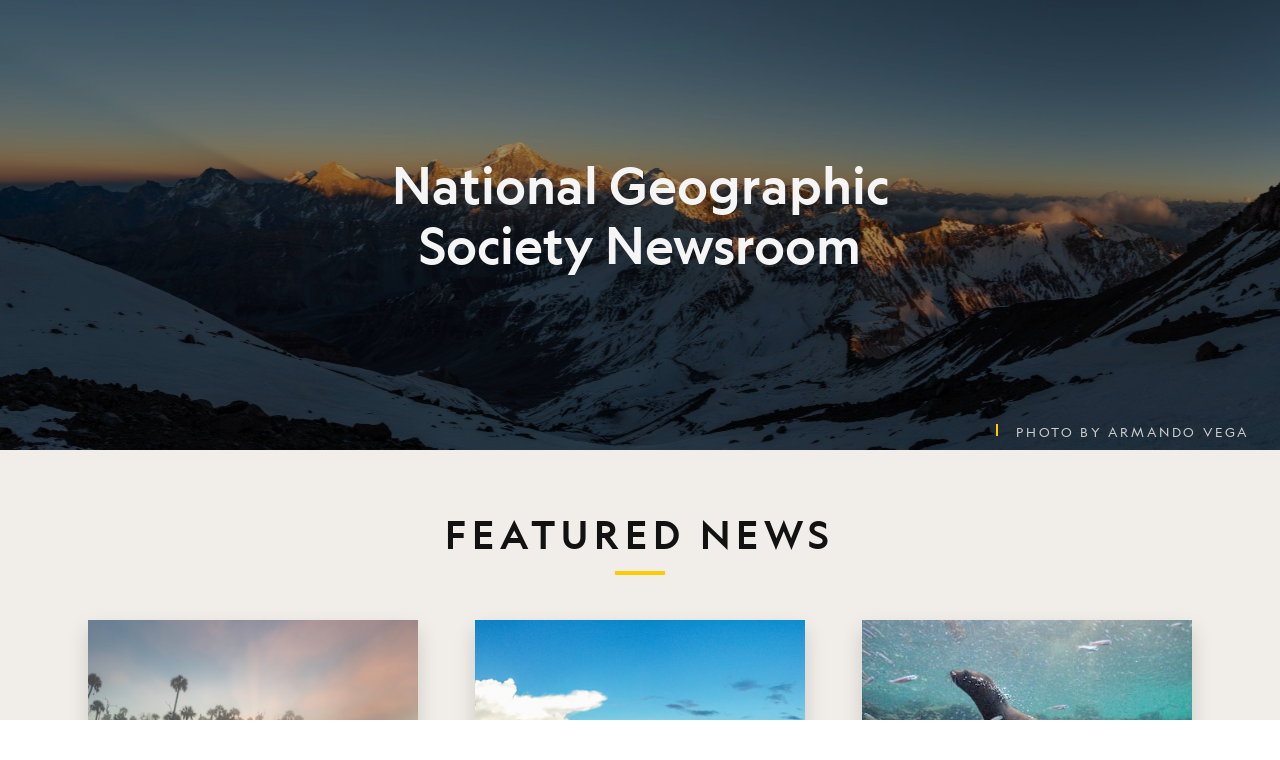

--- FILE ---
content_type: text/html; charset=utf-8
request_url: https://news.nationalgeographic.org/
body_size: 26825
content:
<!DOCTYPE html><html lang="en"><head><meta charSet="utf-8"/><meta name="viewport" content="width=device-width, initial-scale=1"/><link rel="stylesheet" href="/_next/static/css/4c507ac2635592ea.css" data-precedence="next"/><link rel="stylesheet" href="/_next/static/css/d1e214c2fb5c668d.css" data-precedence="next"/><link rel="stylesheet" href="/_next/static/css/ada6d03b731b7865.css" data-precedence="next"/><link rel="preload" as="script" fetchPriority="low" href="/_next/static/chunks/webpack-f8abfe42670ffca4.js"/><script src="/_next/static/chunks/fd9d1056-b7d2ccc9acf1b254.js" async=""></script><script src="/_next/static/chunks/2117-3c3d665a985c00a1.js" async=""></script><script src="/_next/static/chunks/main-app-5294d1645fe5526e.js" async=""></script><script src="/_next/static/chunks/9f4a10ff-9d225663120256a9.js" async=""></script><script src="/_next/static/chunks/87316c00-c6e8978642829196.js" async=""></script><script src="/_next/static/chunks/8667-6baec635055fb6e0.js" async=""></script><script src="/_next/static/chunks/703-e0e4403ab76e2b9b.js" async=""></script><script src="/_next/static/chunks/9413-0180a428253daf4f.js" async=""></script><script src="/_next/static/chunks/app/%5Blocale%5D/page-bf92a367143a0a78.js" async=""></script><script src="/_next/static/chunks/app/layout-a2bda86b4346d3f7.js" async=""></script><script src="/_next/static/chunks/188903f9-95e4d5b892a4bdcf.js" async=""></script><script src="/_next/static/chunks/app/error-f66f8f2a6f330e11.js" async=""></script><script src="/_next/static/chunks/app/not-found-5d829392e7d3817c.js" async=""></script><script src="/_next/static/chunks/8988-a2f83dce250b4128.js" async=""></script><script src="/_next/static/chunks/app/%5Blocale%5D/layout-9bf6f08f7fd6d75d.js" async=""></script><link rel="preload" href="https://www.googletagmanager.com/gtm.js?id=GTM-5GDQ9F" as="script"/><title>National Geographic Society Newsroom</title><meta name="description" content="Ideas and Insight From the National Geographic Society"/><link rel="canonical" href="https://news.nationalgeographic.org/"/><link rel="alternate" hrefLang="x-default" href="https://news.nationalgeographic.org/"/><meta property="og:title" content="National Geographic Society Newsroom"/><meta property="og:description" content="Ideas and Insight From the National Geographic Society"/><meta property="og:url" content="https://news.nationalgeographic.org/"/><meta property="og:image" content="https://images.nationalgeographic.org/dtpgi0zck/image/upload/t_news_ui_seo/NS16845320_NGSChile2021_20210227_6524-Pano_?_a=DATAiZUsZAA0"/><meta name="twitter:card" content="summary_large_image"/><meta name="twitter:title" content="National Geographic Society Newsroom"/><meta name="twitter:description" content="Ideas and Insight From the National Geographic Society"/><meta name="twitter:image" content="https://images.nationalgeographic.org/dtpgi0zck/image/upload/t_news_ui_seo/NS16845320_NGSChile2021_20210227_6524-Pano_?_a=DATAiZUsZAA0"/><link rel="icon" href="/en/icon.ico?819650353d792df6" type="image/x-icon" sizes="32x32"/><script src="/_next/static/chunks/polyfills-42372ed130431b0a.js" noModule=""></script></head><body><html lang="en"><body><!--$!--><template data-dgst="BAILOUT_TO_CLIENT_SIDE_RENDERING"></template><!--/$--><div class="min-h-screen"><main><main><div class="bg-color-white text-break w-100"><!--$?--><template id="B:0"></template><div class="bg-color-white text-break w-100"><div class="position-relative w-100 home-page-hero hero-overlay d-flex flex-column"><div class="w-50 m-auto"><h1 class="h1 fw-medium mb-3 position-relative text-light text-center">Newsroom</h1></div></div></div><!--/$--></div><div class="w-100"><div><!--$?--><template id="B:1"></template><div class="w-100 bg-color-sand"><div class="px-4 py-5"><h2 class="display-3 decorator-divider landing-subtitle pb-3">Featured News</h2></div><div data-test-id="row" style="max-width:1200px" class="mx-auto pb-5 px-3 row"><div data-test-id="col" class="mb-4 col-md-4 col-sm-12 col-12"><div data-test-id="card" class="card-light shadow h-100 featured-article-card card"><div class="card-body"><div data-test-id="col" style="height:300px" class="position-relative bg-color-gray-300 overflow-hidden d-flex justify-content-center align-items-center col"><svg xmlns="http://www.w3.org/2000/svg" width="1.25rem" height="1.25rem" fill="none" viewBox="0 0 20 20" color="#666"><path fill="currentColor" fill-rule="evenodd" d="M20 17.5v-15H0v15zM1.454 3.975h17.092v12.04H1.454zm10.13 3.689 4.238 5.902H3.955l3.39-4.397 2.104 1.446zm-4.662-.492a1.48 1.48 0 0 0-1.483-1.475 1.48 1.48 0 0 0-1.484 1.475A1.48 1.48 0 0 0 5.44 8.648a1.48 1.48 0 0 0 1.483-1.476" clip-rule="evenodd"></path></svg></div><div class="p-3"><div data-test-id="skeleton"><span aria-live="polite" aria-busy="true"><span class="react-loading-skeleton" style="--base-color:#f5f5f5;--highlight-color:#fafafa">‌</span><br/><span class="react-loading-skeleton" style="--base-color:#f5f5f5;--highlight-color:#fafafa">‌</span><br/><span class="react-loading-skeleton" style="--base-color:#f5f5f5;--highlight-color:#fafafa">‌</span><br/><span class="react-loading-skeleton" style="--base-color:#f5f5f5;--highlight-color:#fafafa">‌</span><br/><span class="react-loading-skeleton" style="--base-color:#f5f5f5;--highlight-color:#fafafa">‌</span><br/><span class="react-loading-skeleton" style="--base-color:#f5f5f5;--highlight-color:#fafafa">‌</span><br/></span></div></div></div></div></div><div data-test-id="col" class="mb-4 col-md-4 col-sm-12 col-12"><div data-test-id="card" class="card-light shadow h-100 featured-article-card card"><div class="card-body"><div data-test-id="col" style="height:300px" class="position-relative bg-color-gray-300 overflow-hidden d-flex justify-content-center align-items-center col"><svg xmlns="http://www.w3.org/2000/svg" width="1.25rem" height="1.25rem" fill="none" viewBox="0 0 20 20" color="#666"><path fill="currentColor" fill-rule="evenodd" d="M20 17.5v-15H0v15zM1.454 3.975h17.092v12.04H1.454zm10.13 3.689 4.238 5.902H3.955l3.39-4.397 2.104 1.446zm-4.662-.492a1.48 1.48 0 0 0-1.483-1.475 1.48 1.48 0 0 0-1.484 1.475A1.48 1.48 0 0 0 5.44 8.648a1.48 1.48 0 0 0 1.483-1.476" clip-rule="evenodd"></path></svg></div><div class="p-3"><div data-test-id="skeleton"><span aria-live="polite" aria-busy="true"><span class="react-loading-skeleton" style="--base-color:#f5f5f5;--highlight-color:#fafafa">‌</span><br/><span class="react-loading-skeleton" style="--base-color:#f5f5f5;--highlight-color:#fafafa">‌</span><br/><span class="react-loading-skeleton" style="--base-color:#f5f5f5;--highlight-color:#fafafa">‌</span><br/><span class="react-loading-skeleton" style="--base-color:#f5f5f5;--highlight-color:#fafafa">‌</span><br/><span class="react-loading-skeleton" style="--base-color:#f5f5f5;--highlight-color:#fafafa">‌</span><br/><span class="react-loading-skeleton" style="--base-color:#f5f5f5;--highlight-color:#fafafa">‌</span><br/></span></div></div></div></div></div><div data-test-id="col" class="mb-4 col-md-4 col-sm-12 col-12"><div data-test-id="card" class="card-light shadow h-100 featured-article-card card"><div class="card-body"><div data-test-id="col" style="height:300px" class="position-relative bg-color-gray-300 overflow-hidden d-flex justify-content-center align-items-center col"><svg xmlns="http://www.w3.org/2000/svg" width="1.25rem" height="1.25rem" fill="none" viewBox="0 0 20 20" color="#666"><path fill="currentColor" fill-rule="evenodd" d="M20 17.5v-15H0v15zM1.454 3.975h17.092v12.04H1.454zm10.13 3.689 4.238 5.902H3.955l3.39-4.397 2.104 1.446zm-4.662-.492a1.48 1.48 0 0 0-1.483-1.475 1.48 1.48 0 0 0-1.484 1.475A1.48 1.48 0 0 0 5.44 8.648a1.48 1.48 0 0 0 1.483-1.476" clip-rule="evenodd"></path></svg></div><div class="p-3"><div data-test-id="skeleton"><span aria-live="polite" aria-busy="true"><span class="react-loading-skeleton" style="--base-color:#f5f5f5;--highlight-color:#fafafa">‌</span><br/><span class="react-loading-skeleton" style="--base-color:#f5f5f5;--highlight-color:#fafafa">‌</span><br/><span class="react-loading-skeleton" style="--base-color:#f5f5f5;--highlight-color:#fafafa">‌</span><br/><span class="react-loading-skeleton" style="--base-color:#f5f5f5;--highlight-color:#fafafa">‌</span><br/><span class="react-loading-skeleton" style="--base-color:#f5f5f5;--highlight-color:#fafafa">‌</span><br/><span class="react-loading-skeleton" style="--base-color:#f5f5f5;--highlight-color:#fafafa">‌</span><br/></span></div></div></div></div></div></div></div><!--/$--><!--$?--><template id="B:2"></template><div data-test-id="container" class="container"><div data-test-id="row" class="py-4 mt-4 mb-5 row"><h2 class="display-3 d-none d-md-block decorator-divider pb-3 landing-subtitle mb-0">Latest News</h2></div><div data-test-id="row" class="mb-3 mb-sm-0 row"><div data-test-id="col" class="col-12 order-md-1 order-3 col-md-8 col"><div class="border rounded px-3 py-2 d-flex me-5 mb-3 justify-content-start align-items-baseline"><svg xmlns="http://www.w3.org/2000/svg" width="1rem" height="1rem" fill="none" viewBox="0 0 20 20" color="#666"><g clip-path="url(#a)"><path fill="currentColor" fill-rule="evenodd" d="M7.936 16.022a7.936 7.936 0 1 1 7.936-7.936 7.912 7.912 0 0 1-1.774 4.996l5.705 5.705a.615.615 0 0 1-.435 1.067.616.616 0 0 1-.435-.18l-5.683-5.698a7.915 7.915 0 0 1-5.314 2.046m4.725-3.17A6.705 6.705 0 1 1 7.936 1.39a6.713 6.713 0 0 1 6.705 6.704 6.68 6.68 0 0 1-1.677 4.436.616.616 0 0 0-.303.321" clip-rule="evenodd"></path></g><defs><clipPath id="a"><path fill="#fff" d="M0 0h20v20H0z"></path></clipPath></defs></svg><div class="ps-2 w-100"><div data-test-id="skeleton"><span aria-live="polite" aria-busy="true"><span class="react-loading-skeleton d-blocks" style="--base-color:#f5f5f5;--highlight-color:#fafafa">‌</span><br/></span></div></div></div><div data-test-id="row" class="row"><div data-test-id="card" class="card-light shadow row g-0 flex-column flex-sm-row landingpage-list-card mx-auto card"><div data-test-id="col" class="d-flex order-0 order-sm-0 order-lg-0 justify-content-center align-items-center overflow-hidden col-md-4 col-sm-12"><div class="featured-3"><div class="featured-img d-flex justify-content-center align-items-center"><svg xmlns="http://www.w3.org/2000/svg" width="1.25rem" height="1.25rem" fill="none" viewBox="0 0 20 20" color="#666"><path fill="currentColor" fill-rule="evenodd" d="M20 17.5v-15H0v15zM1.454 3.975h17.092v12.04H1.454zm10.13 3.689 4.238 5.902H3.955l3.39-4.397 2.104 1.446zm-4.662-.492a1.48 1.48 0 0 0-1.483-1.475 1.48 1.48 0 0 0-1.484 1.475A1.48 1.48 0 0 0 5.44 8.648a1.48 1.48 0 0 0 1.483-1.476" clip-rule="evenodd"></path></svg></div></div></div><div data-test-id="col" class="order-1 order-sm-0 order-lg-0 col-md-8 col-sm-12"><div class="p-3"><div data-test-id="skeleton" style="width:100px"><span aria-live="polite" aria-busy="true"><span class="react-loading-skeleton" style="width:100px;--base-color:#f5f5f5;--highlight-color:#fafafa">‌</span><br/></span></div><div data-test-id="skeleton" style="width:200px"><span aria-live="polite" aria-busy="true"><span class="react-loading-skeleton" style="width:200px;--base-color:#f5f5f5;--highlight-color:#fafafa">‌</span><br/></span></div><div data-test-id="skeleton"><span aria-live="polite" aria-busy="true"><span class="react-loading-skeleton" style="--base-color:#f5f5f5;--highlight-color:#fafafa">‌</span><br/><span class="react-loading-skeleton" style="--base-color:#f5f5f5;--highlight-color:#fafafa">‌</span><br/><span class="react-loading-skeleton" style="--base-color:#f5f5f5;--highlight-color:#fafafa">‌</span><br/><span class="react-loading-skeleton" style="--base-color:#f5f5f5;--highlight-color:#fafafa">‌</span><br/><span class="react-loading-skeleton" style="--base-color:#f5f5f5;--highlight-color:#fafafa">‌</span><br/><span class="react-loading-skeleton" style="--base-color:#f5f5f5;--highlight-color:#fafafa">‌</span><br/></span></div></div></div></div></div><div data-test-id="row" class="row"><div data-test-id="card" class="card-light shadow row g-0 flex-column flex-sm-row landingpage-list-card mx-auto card"><div data-test-id="col" class="d-flex order-0 order-sm-0 order-lg-0 justify-content-center align-items-center overflow-hidden col-md-4 col-sm-12"><div class="featured-3"><div class="featured-img d-flex justify-content-center align-items-center"><svg xmlns="http://www.w3.org/2000/svg" width="1.25rem" height="1.25rem" fill="none" viewBox="0 0 20 20" color="#666"><path fill="currentColor" fill-rule="evenodd" d="M20 17.5v-15H0v15zM1.454 3.975h17.092v12.04H1.454zm10.13 3.689 4.238 5.902H3.955l3.39-4.397 2.104 1.446zm-4.662-.492a1.48 1.48 0 0 0-1.483-1.475 1.48 1.48 0 0 0-1.484 1.475A1.48 1.48 0 0 0 5.44 8.648a1.48 1.48 0 0 0 1.483-1.476" clip-rule="evenodd"></path></svg></div></div></div><div data-test-id="col" class="order-1 order-sm-0 order-lg-0 col-md-8 col-sm-12"><div class="p-3"><div data-test-id="skeleton" style="width:100px"><span aria-live="polite" aria-busy="true"><span class="react-loading-skeleton" style="width:100px;--base-color:#f5f5f5;--highlight-color:#fafafa">‌</span><br/></span></div><div data-test-id="skeleton" style="width:200px"><span aria-live="polite" aria-busy="true"><span class="react-loading-skeleton" style="width:200px;--base-color:#f5f5f5;--highlight-color:#fafafa">‌</span><br/></span></div><div data-test-id="skeleton"><span aria-live="polite" aria-busy="true"><span class="react-loading-skeleton" style="--base-color:#f5f5f5;--highlight-color:#fafafa">‌</span><br/><span class="react-loading-skeleton" style="--base-color:#f5f5f5;--highlight-color:#fafafa">‌</span><br/><span class="react-loading-skeleton" style="--base-color:#f5f5f5;--highlight-color:#fafafa">‌</span><br/><span class="react-loading-skeleton" style="--base-color:#f5f5f5;--highlight-color:#fafafa">‌</span><br/><span class="react-loading-skeleton" style="--base-color:#f5f5f5;--highlight-color:#fafafa">‌</span><br/><span class="react-loading-skeleton" style="--base-color:#f5f5f5;--highlight-color:#fafafa">‌</span><br/></span></div></div></div></div></div><div data-test-id="row" class="row"><div data-test-id="card" class="card-light shadow row g-0 flex-column flex-sm-row landingpage-list-card mx-auto card"><div data-test-id="col" class="d-flex order-0 order-sm-0 order-lg-0 justify-content-center align-items-center overflow-hidden col-md-4 col-sm-12"><div class="featured-3"><div class="featured-img d-flex justify-content-center align-items-center"><svg xmlns="http://www.w3.org/2000/svg" width="1.25rem" height="1.25rem" fill="none" viewBox="0 0 20 20" color="#666"><path fill="currentColor" fill-rule="evenodd" d="M20 17.5v-15H0v15zM1.454 3.975h17.092v12.04H1.454zm10.13 3.689 4.238 5.902H3.955l3.39-4.397 2.104 1.446zm-4.662-.492a1.48 1.48 0 0 0-1.483-1.475 1.48 1.48 0 0 0-1.484 1.475A1.48 1.48 0 0 0 5.44 8.648a1.48 1.48 0 0 0 1.483-1.476" clip-rule="evenodd"></path></svg></div></div></div><div data-test-id="col" class="order-1 order-sm-0 order-lg-0 col-md-8 col-sm-12"><div class="p-3"><div data-test-id="skeleton" style="width:100px"><span aria-live="polite" aria-busy="true"><span class="react-loading-skeleton" style="width:100px;--base-color:#f5f5f5;--highlight-color:#fafafa">‌</span><br/></span></div><div data-test-id="skeleton" style="width:200px"><span aria-live="polite" aria-busy="true"><span class="react-loading-skeleton" style="width:200px;--base-color:#f5f5f5;--highlight-color:#fafafa">‌</span><br/></span></div><div data-test-id="skeleton"><span aria-live="polite" aria-busy="true"><span class="react-loading-skeleton" style="--base-color:#f5f5f5;--highlight-color:#fafafa">‌</span><br/><span class="react-loading-skeleton" style="--base-color:#f5f5f5;--highlight-color:#fafafa">‌</span><br/><span class="react-loading-skeleton" style="--base-color:#f5f5f5;--highlight-color:#fafafa">‌</span><br/><span class="react-loading-skeleton" style="--base-color:#f5f5f5;--highlight-color:#fafafa">‌</span><br/><span class="react-loading-skeleton" style="--base-color:#f5f5f5;--highlight-color:#fafafa">‌</span><br/><span class="react-loading-skeleton" style="--base-color:#f5f5f5;--highlight-color:#fafafa">‌</span><br/></span></div></div></div></div></div><div data-test-id="row" class="row"><div data-test-id="card" class="card-light shadow row g-0 flex-column flex-sm-row landingpage-list-card mx-auto card"><div data-test-id="col" class="d-flex order-0 order-sm-0 order-lg-0 justify-content-center align-items-center overflow-hidden col-md-4 col-sm-12"><div class="featured-3"><div class="featured-img d-flex justify-content-center align-items-center"><svg xmlns="http://www.w3.org/2000/svg" width="1.25rem" height="1.25rem" fill="none" viewBox="0 0 20 20" color="#666"><path fill="currentColor" fill-rule="evenodd" d="M20 17.5v-15H0v15zM1.454 3.975h17.092v12.04H1.454zm10.13 3.689 4.238 5.902H3.955l3.39-4.397 2.104 1.446zm-4.662-.492a1.48 1.48 0 0 0-1.483-1.475 1.48 1.48 0 0 0-1.484 1.475A1.48 1.48 0 0 0 5.44 8.648a1.48 1.48 0 0 0 1.483-1.476" clip-rule="evenodd"></path></svg></div></div></div><div data-test-id="col" class="order-1 order-sm-0 order-lg-0 col-md-8 col-sm-12"><div class="p-3"><div data-test-id="skeleton" style="width:100px"><span aria-live="polite" aria-busy="true"><span class="react-loading-skeleton" style="width:100px;--base-color:#f5f5f5;--highlight-color:#fafafa">‌</span><br/></span></div><div data-test-id="skeleton" style="width:200px"><span aria-live="polite" aria-busy="true"><span class="react-loading-skeleton" style="width:200px;--base-color:#f5f5f5;--highlight-color:#fafafa">‌</span><br/></span></div><div data-test-id="skeleton"><span aria-live="polite" aria-busy="true"><span class="react-loading-skeleton" style="--base-color:#f5f5f5;--highlight-color:#fafafa">‌</span><br/><span class="react-loading-skeleton" style="--base-color:#f5f5f5;--highlight-color:#fafafa">‌</span><br/><span class="react-loading-skeleton" style="--base-color:#f5f5f5;--highlight-color:#fafafa">‌</span><br/><span class="react-loading-skeleton" style="--base-color:#f5f5f5;--highlight-color:#fafafa">‌</span><br/><span class="react-loading-skeleton" style="--base-color:#f5f5f5;--highlight-color:#fafafa">‌</span><br/><span class="react-loading-skeleton" style="--base-color:#f5f5f5;--highlight-color:#fafafa">‌</span><br/></span></div></div></div></div></div><div data-test-id="row" class="row"><div data-test-id="card" class="card-light shadow row g-0 flex-column flex-sm-row landingpage-list-card mx-auto card"><div data-test-id="col" class="d-flex order-0 order-sm-0 order-lg-0 justify-content-center align-items-center overflow-hidden col-md-4 col-sm-12"><div class="featured-3"><div class="featured-img d-flex justify-content-center align-items-center"><svg xmlns="http://www.w3.org/2000/svg" width="1.25rem" height="1.25rem" fill="none" viewBox="0 0 20 20" color="#666"><path fill="currentColor" fill-rule="evenodd" d="M20 17.5v-15H0v15zM1.454 3.975h17.092v12.04H1.454zm10.13 3.689 4.238 5.902H3.955l3.39-4.397 2.104 1.446zm-4.662-.492a1.48 1.48 0 0 0-1.483-1.475 1.48 1.48 0 0 0-1.484 1.475A1.48 1.48 0 0 0 5.44 8.648a1.48 1.48 0 0 0 1.483-1.476" clip-rule="evenodd"></path></svg></div></div></div><div data-test-id="col" class="order-1 order-sm-0 order-lg-0 col-md-8 col-sm-12"><div class="p-3"><div data-test-id="skeleton" style="width:100px"><span aria-live="polite" aria-busy="true"><span class="react-loading-skeleton" style="width:100px;--base-color:#f5f5f5;--highlight-color:#fafafa">‌</span><br/></span></div><div data-test-id="skeleton" style="width:200px"><span aria-live="polite" aria-busy="true"><span class="react-loading-skeleton" style="width:200px;--base-color:#f5f5f5;--highlight-color:#fafafa">‌</span><br/></span></div><div data-test-id="skeleton"><span aria-live="polite" aria-busy="true"><span class="react-loading-skeleton" style="--base-color:#f5f5f5;--highlight-color:#fafafa">‌</span><br/><span class="react-loading-skeleton" style="--base-color:#f5f5f5;--highlight-color:#fafafa">‌</span><br/><span class="react-loading-skeleton" style="--base-color:#f5f5f5;--highlight-color:#fafafa">‌</span><br/><span class="react-loading-skeleton" style="--base-color:#f5f5f5;--highlight-color:#fafafa">‌</span><br/><span class="react-loading-skeleton" style="--base-color:#f5f5f5;--highlight-color:#fafafa">‌</span><br/><span class="react-loading-skeleton" style="--base-color:#f5f5f5;--highlight-color:#fafafa">‌</span><br/></span></div></div></div></div></div></div><div data-test-id="col" class="col-12 order-md-2 order-1 col-md-4 col"><div><div class="pe-6 pb-0"><div data-test-id="skeleton"><span aria-live="polite" aria-busy="true"><span class="react-loading-skeleton" style="--base-color:#f5f5f5;--highlight-color:#fafafa">‌</span><br/><span class="react-loading-skeleton" style="--base-color:#f5f5f5;--highlight-color:#fafafa">‌</span><br/></span></div></div><div class="pe-3 pb-0"><div data-test-id="skeleton"><span aria-live="polite" aria-busy="true"><span class="react-loading-skeleton" style="--base-color:#f5f5f5;--highlight-color:#fafafa">‌</span><br/><span class="react-loading-skeleton" style="--base-color:#f5f5f5;--highlight-color:#fafafa">‌</span><br/><span class="react-loading-skeleton" style="--base-color:#f5f5f5;--highlight-color:#fafafa">‌</span><br/><span class="react-loading-skeleton" style="--base-color:#f5f5f5;--highlight-color:#fafafa">‌</span><br/><span class="react-loading-skeleton" style="--base-color:#f5f5f5;--highlight-color:#fafafa">‌</span><br/><span class="react-loading-skeleton" style="--base-color:#f5f5f5;--highlight-color:#fafafa">‌</span><br/><span class="react-loading-skeleton" style="--base-color:#f5f5f5;--highlight-color:#fafafa">‌</span><br/><span class="react-loading-skeleton" style="--base-color:#f5f5f5;--highlight-color:#fafafa">‌</span><br/><span class="react-loading-skeleton" style="--base-color:#f5f5f5;--highlight-color:#fafafa">‌</span><br/><span class="react-loading-skeleton" style="--base-color:#f5f5f5;--highlight-color:#fafafa">‌</span><br/><span class="react-loading-skeleton" style="--base-color:#f5f5f5;--highlight-color:#fafafa">‌</span><br/><span class="react-loading-skeleton" style="--base-color:#f5f5f5;--highlight-color:#fafafa">‌</span><br/><span class="react-loading-skeleton" style="--base-color:#f5f5f5;--highlight-color:#fafafa">‌</span><br/><span class="react-loading-skeleton" style="--base-color:#f5f5f5;--highlight-color:#fafafa">‌</span><br/><span class="react-loading-skeleton" style="--base-color:#f5f5f5;--highlight-color:#fafafa">‌</span><br/></span></div></div><div class="pe-2 pb-0"><div data-test-id="skeleton"><span aria-live="polite" aria-busy="true"><span class="react-loading-skeleton" style="--base-color:#f5f5f5;--highlight-color:#fafafa">‌</span><br/><span class="react-loading-skeleton" style="--base-color:#f5f5f5;--highlight-color:#fafafa">‌</span><br/><span class="react-loading-skeleton" style="--base-color:#f5f5f5;--highlight-color:#fafafa">‌</span><br/></span></div></div></div></div><div data-test-id="col" class="col-12 order-2 d-md-none col"><h2 class="display-3 decorator-divider landing-subtitle">Latest News</h2></div></div><div data-test-id="row" class="row"><div class="w-100 d-flex justify-content-center align-items-center"><div class="my-5 py-4"><div class="justify-content-center d-flex flex-row"><ul data-test-id="pagination" role="navigation" class="no-border pagination"><li class="page-item active"><span class="page-link" aria-current="page" data-test-id="pagination-item-1">1<span class="visually-hidden">(current)</span></span></li><li class="page-item"><a class="page-link" data-test-id="pagination-item-2" href="#" role="button" tabindex="0">2</a></li><li class="page-item"><a class="page-link" data-test-id="pagination-item-3" href="#" role="button" tabindex="0">3</a></li><li class="page-item"><a class="page-link" data-test-id="pagination-item-4" href="#" role="button" tabindex="0">4</a></li><li class="page-item"><a class="page-link" data-test-id="pagination-item-5" href="#" role="button" tabindex="0">5</a></li><li class="page-item"><span class="page-ellipses d-block">...</span></li><li class="page-item"><a class="page-link" data-test-id="pagination-item-100" href="#" role="button" tabindex="0">100</a></li></ul></div><div class="justify-content-center d-flex flex-row"><p class="lh-base fw-normal mb-0" style="font-size:16px">Showing 1-5 of 100</p></div></div></div></div></div><!--/$--></div><div class="d-flex justify-content-end pb-3 pt-3 px-md-5 text-small " data-test-id="btt-container"><div data-test-id="container" class="d-flex justify-content-end px-md-0 container"><span class="fw-medium" data-test-id="back-to-top-bttn">Back to Top<button type="button" data-test-id="to-top-btn-icon" class="btn-icon d-inline-flex ms-2 btn btn-primary"><svg xmlns="http://www.w3.org/2000/svg" width="1rem" height="1rem" fill="none" viewBox="0 0 20 20" color="#000" class="d-flex"><g clip-path="url(#a)"><path fill="currentColor" fill-rule="evenodd" d="m10.04 2.21 8 8 1.06-1.06L10.53.58a.75.75 0 0 0-1.06 0L.9 9.15l1.14 1.06zm0 9.43 8 8 1.06-1.06-8.57-8.57a.77.77 0 0 0-1.06 0L.9 18.58l1.14 1.06z" clip-rule="evenodd"></path></g><defs><clipPath id="a"><path fill="#fff" d="M0 0h20v20H0z"></path></clipPath></defs></svg></button></span></div></div></div></main></main></div><footer class="ng-footer small bg-gray-dark text-light p-5 text-center text-md-start" data-test-id="footer"><div data-test-id="container" class="px-0 container"><div data-test-id="row" class="mt-3 row"><div data-test-id="col" class="col-md-3 col-12"><svg xmlns="http://www.w3.org/2000/svg" fill-rule="evenodd" stroke-linejoin="round" stroke-miterlimit="1.414" clip-rule="evenodd" viewBox="0 0 181 53" style="max-width:180px"><path fill="#fc0" fill-rule="nonzero" d="M0 53.05V0h37.024v53.05zm31.67-5.342V5.342H5.335v42.366z"></path><path fill="#fff" fill-rule="nonzero" d="M61.622 23.797h-2.297c-3.007-4.246-5.99-8.468-8.97-13.24h-.025v13.24h-2.533V5.333h2.295c3.008 4.22 5.988 8.413 8.942 13.16h.054V5.333h2.534zm6.013-7.307c.737-2.426 1.477-4.67 2.135-7.518h.053c.738 2.85 1.4 5.092 2.085 7.52h-4.273zM68.85 5.334l-6.386 18.464h2.745l1.6-5.04h5.56l1.45 5.04h3.53L71.48 5.333zm11.5 18.463V7.812h-4.855v-2.48h12.873v2.48h-4.853v15.985zm9.046 0V5.333h3.14v18.464zm12.9-2.32c-3.3 0-4.46-3.643-4.46-7.175 0-3.404 1.32-6.65 4.46-6.65 3.137 0 4.457 3.246 4.457 6.65 0 3.532-1.16 7.175-4.457 7.175m0 2.636c4.826 0 7.833-4.297 7.833-9.81 0-5.174-3.33-9.288-7.84-9.288s-7.84 4.115-7.84 9.287c0 5.514 3 9.81 7.83 9.81zm23.582-.316h-2.295c-3.008-4.246-5.987-8.468-8.968-13.24h-.03v13.24h-2.53V5.333h2.297c3.007 4.22 5.99 8.413 8.94 13.16h.055V5.333h2.53v18.464zm6.015-7.307c.738-2.426 1.477-4.67 2.136-7.518h.05c.74 2.85 1.39 5.092 2.08 7.52h-4.28zm1.212-11.157-6.384 18.464h2.75l1.61-5.04h5.56l1.46 5.04h3.54l-5.89-18.464h-2.63zm9.445 0h3.138v15.984h6.25v2.48h-9.39V5.332zM59.672 39.245v7.622c-1.688.663-3.456 1.135-5.25 1.135-5.433 0-8.863-4.22-8.863-9.654 0-5.037 3.43-9.445 8.97-9.445 1.71 0 3.42.636 4.48 1.428l-1.03 2.19c-.85-.53-2.17-.97-3.38-.97-3.38 0-5.68 2.67-5.68 6.86 0 4.38 2.64 6.97 5.35 6.97.843 0 1.555-.1 2.214-.44v-5.68h3.162zm11.315-7.543H65.71v5.063h5.17v2.48h-5.17v5.96h6.228v2.482h-9.393V29.222h8.44v2.48zm9.76 13.663c-3.297 0-4.457-3.64-4.457-7.175 0-3.402 1.318-6.648 4.457-6.648 3.14 0 4.46 3.246 4.46 6.648 0 3.537-1.16 7.175-4.46 7.175m0 2.637c4.83 0 7.836-4.3 7.836-9.812 0-5.17-3.325-9.288-7.836-9.288-4.51 0-7.833 4.117-7.833 9.288 0 5.512 3.006 9.812 7.833 9.812m23.03-8.757v7.622c-1.69.663-3.457 1.135-5.25 1.135-5.434 0-8.862-4.22-8.862-9.654 0-5.037 3.43-9.445 8.968-9.445 1.718 0 3.43.636 4.485 1.428l-1.03 2.19c-.843-.53-2.162-.97-3.375-.97-3.377 0-5.673 2.67-5.673 6.86 0 4.38 2.638 6.97 5.354 6.97.844 0 1.56-.1 2.218-.44v-5.68h3.166zm6.065-7.543h1.4c1.874 0 2.925 1.083 2.925 2.98 0 2.477-1.5 3.587-3.006 3.665-.31.026-1.05.054-1.31.082V31.7zm8.02 15.986-3.718-7.65c2.03-1.082 3.193-3.272 3.193-5.485 0-3.59-2.19-5.33-5.728-5.33h-4.94V47.69h3.16v-6.966h1.42l2.98 6.964h3.61v-.002zm5.224-7.31c.735-2.424 1.475-4.665 2.135-7.514h.06c.74 2.85 1.4 5.09 2.09 7.514h-4.27zm1.21-11.156-6.38 18.467h2.742l1.61-5.04h5.566l1.45 5.04h3.536l-5.884-18.47h-2.64zm14.46 0h-4.935V47.69h3.17v-6.965h1.43c3.78 0 6.07-3.062 6.07-6.172 0-3.59-2.19-5.33-5.72-5.33zm-.447 9.126c-.33.026-1.1.05-1.33.077v-6.723h1.42c1.85 0 2.9 1.083 2.9 2.98 0 2.477-1.51 3.588-3.01 3.666zm20.83 9.34h-3.17v-8.893h-6.57v8.893h-3.14V29.222h3.13v7.098h6.57v-7.046h3.163v18.414zm3.03-18.466h3.13V47.69h-3.14zm17.38 3.35c-.77-.477-2.03-1.03-3.25-1.03-3.22 0-5.568 2.665-5.568 6.86 0 4.377 2.583 6.963 5.643 6.963a5.96 5.96 0 0 0 3.165-.924l.873 2.3c-.95.66-2.64 1.27-4.17 1.27-5.438 0-8.866-4.22-8.866-9.65 0-5.03 3.403-9.44 8.92-9.44 1.63 0 3.16.69 4.24 1.43l-1.003 2.247z"></path></svg><p class="my-2">National Geographic Headquarters <br/> 1145 17th Street NW<br/> Washington, DC 20036</p></div><div data-test-id="col" class="col-md-6 col-12"><div data-test-id="row" class="row"><div data-test-id="col" class="mt-4 mt-md-0 col-md-4 col-12"><h6 class="display-4 text-color-gray-500">ABOUT</h6><div data-test-id="list" class="list-group-padding-s list-group-no-borders-no-dividers list-group-no-horizontal-padding list-group-block-hover list-group-type-small list-group-dark list-group"><a data-test-id="listItem" href="https://www.nationalgeographic.org/about-us/" data-rr-ui-event-key="https://www.nationalgeographic.org/about-us/" class="list-group-item">National Geographic Society</a><a data-test-id="listItem" href="https://www.nationalgeographic.com/" data-rr-ui-event-key="https://www.nationalgeographic.com/" class="list-group-item">NatGeo.com</a><a data-test-id="listItem" href="//blog.nationalgeographic.org/" data-rr-ui-event-key="//blog.nationalgeographic.org/" class="list-group-item">News and Impact</a><a data-test-id="listItem" href="https://support.nationalgeographic.org/" data-rr-ui-event-key="https://support.nationalgeographic.org/" class="list-group-item">Contact Us</a></div></div><div data-test-id="col" class="mt-4 mt-md-0 col-md-4 col-12"><h6 class="display-4 text-color-gray-500">Explore</h6><div data-test-id="list" class="list-group-padding-s list-group-no-borders-no-dividers list-group-no-horizontal-padding list-group-block-hover list-group-type-small list-group-dark list-group"><a data-test-id="listItem" href="https://www.nationalgeographic.org/find-explorers/" data-rr-ui-event-key="https://www.nationalgeographic.org/find-explorers/" class="list-group-item">Our Explorers</a><a data-test-id="listItem" href="https://www.nationalgeographic.org/society/our-programs/" data-rr-ui-event-key="https://www.nationalgeographic.org/society/our-programs/" class="list-group-item">Our Programs</a><a data-test-id="listItem" href="https://www.nationalgeographic.org/education/" data-rr-ui-event-key="https://www.nationalgeographic.org/education/" class="list-group-item">Education</a><a data-test-id="listItem" href="https://www.nationalgeographic.org/society/projects/ng-live/" data-rr-ui-event-key="https://www.nationalgeographic.org/society/projects/ng-live/" class="list-group-item">Nat Geo Live</a><a data-test-id="listItem" href="https://www.nationalgeographic.org/society/storytellers-collective/" data-rr-ui-event-key="https://www.nationalgeographic.org/society/storytellers-collective/" class="list-group-item">Storytellers Collective</a><a data-test-id="listItem" href="https://exhibitions.nationalgeographic.org/" data-rr-ui-event-key="https://exhibitions.nationalgeographic.org/" class="list-group-item">Traveling Exhibitions</a></div></div><div data-test-id="col" class="mt-4 mt-md-0 col-md-4 col-12"><h6 class="display-4 text-color-gray-500">Join Us</h6><div data-test-id="list" class="list-group-padding-s list-group-no-borders-no-dividers list-group-no-horizontal-padding list-group-block-hover list-group-type-small list-group-dark list-group"><a data-test-id="listItem" href="https://www.nationalgeographic.org/give/" data-rr-ui-event-key="https://www.nationalgeographic.org/give/" class="list-group-item">Ways to Give</a><a data-test-id="listItem" href="https://www.nationalgeographic.org/funding-opportunities/grants/" data-rr-ui-event-key="https://www.nationalgeographic.org/funding-opportunities/grants/" class="list-group-item">Apply for a Grant</a><a data-test-id="listItem" href="https://www.nationalgeographic.org/society/careers/" data-rr-ui-event-key="https://www.nationalgeographic.org/society/careers/" class="list-group-item">Careers</a></div></div></div></div><div data-test-id="col" class="col-md-3 col-12"><div class="mt-4 mt-md-0"><div class="mb-2"><a role="button" tabindex="0" href="https://give.nationalgeographic.org/page/49060/donate/1" data-test-id="button" class="btn-block btn btn-primary">donate</a></div><div class="mb-2"><a role="button" tabindex="0" href="https://www.nationalgeographic.org/society/sign-up/" data-test-id="button" class="btn-block btn btn-secondary">get updates</a></div></div></div></div><div data-test-id="row" class="mt-md-5 mt-4 row"><div data-test-id="col" class="col-xl-3 col-lg-4 col-md-5 col-12"><div class="mb-4 mb-md-0"><h6 class="display-4 text-light">Connect</h6><a class="text-inverted me-3" href="https://www.instagram.com/insidenatgeo/" rel="noreferrer" target="_blank"><svg xmlns="http://www.w3.org/2000/svg" width="1rem" height="1rem" fill="none" viewBox="0 0 20 20" color="currentColor"><g clip-path="url(#a)"><path fill="currentColor" fill-rule="evenodd" d="M10 0C7.286 0 6.943 0 5.879.057A7.343 7.343 0 0 0 3.45.521 4.9 4.9 0 0 0 1.679 1.68 4.9 4.9 0 0 0 .52 3.45a7.343 7.343 0 0 0-.464 2.429C0 6.943 0 7.286 0 10c0 2.714 0 3.057.057 4.121.017.83.174 1.652.464 2.429a4.9 4.9 0 0 0 1.15 1.771 4.9 4.9 0 0 0 1.772 1.15 7.342 7.342 0 0 0 2.428.465C6.943 20 7.286 20 10 20c2.714 0 3.057 0 4.121-.057a7.344 7.344 0 0 0 2.429-.464 5.114 5.114 0 0 0 2.921-2.922 7.341 7.341 0 0 0 .465-2.428C20 13.057 20 12.714 20 10c0-2.714 0-3.057-.057-4.121a7.344 7.344 0 0 0-.464-2.429 4.9 4.9 0 0 0-1.15-1.771A4.9 4.9 0 0 0 16.55.52a7.343 7.343 0 0 0-2.429-.464C13.057 0 12.714 0 10 0m0 1.8c2.671 0 2.986 0 4.043.057A5.535 5.535 0 0 1 15.9 2.2a3.1 3.1 0 0 1 1.15.714 3.1 3.1 0 0 1 .714 1.15c.22.595.336 1.223.343 1.857.05 1.058.057 1.372.057 4.043 0 2.672 0 2.986-.057 4.043a5.535 5.535 0 0 1-.343 1.857 3.314 3.314 0 0 1-1.9 1.9 5.535 5.535 0 0 1-1.857.343c-1.057.05-1.371.057-4.043.057-2.671 0-2.985 0-4.043-.057a5.534 5.534 0 0 1-1.857-.343 3.1 3.1 0 0 1-1.15-.714A3.1 3.1 0 0 1 2.2 15.9a5.535 5.535 0 0 1-.343-1.857C1.807 12.986 1.8 12.67 1.8 10c0-2.671 0-2.986.057-4.043A5.536 5.536 0 0 1 2.2 4.1a3.1 3.1 0 0 1 .714-1.15 3.1 3.1 0 0 1 1.15-.714 5.536 5.536 0 0 1 1.857-.343c1.058-.05 1.372-.057 4.043-.057zM4.864 10a5.136 5.136 0 1 1 10.272 0 5.136 5.136 0 0 1-10.272 0M10 13.336a3.336 3.336 0 1 1 0-6.672 3.336 3.336 0 0 1 0 6.672m6.536-8.672a1.2 1.2 0 1 1-2.4 0 1.2 1.2 0 0 1 2.4 0" clip-rule="evenodd"></path></g><defs><clipPath id="a"><path fill="#fff" d="M0 0h20v20H0z"></path></clipPath></defs></svg></a><a class="text-inverted me-3" href="https://www.linkedin.com/company/national-geographic-society/" rel="noreferrer" target="_blank"><svg xmlns="http://www.w3.org/2000/svg" width="1rem" height="1rem" fill="none" viewBox="0 0 20 20" color="currentColor"><g clip-path="url(#a)"><path fill="currentColor" fill-rule="evenodd" d="M2.405.03a2.405 2.405 0 1 1 0 4.81 2.405 2.405 0 0 1 0-4.81M.335 19.974h4.146V6.63H.336zM11.046 6.63H7.04V19.96h4.194v-6.599c0-1.74.335-3.425 2.489-3.425 2.153 0 2.153 1.992 2.153 3.544v6.494H20v-7.298c0-3.558-.783-6.354-4.977-6.354A4.355 4.355 0 0 0 11.1 8.454h-.056z" clip-rule="evenodd"></path></g><defs><clipPath id="a"><path fill="#fff" d="M0 0h20v20H0z"></path></clipPath></defs></svg></a><a class="text-inverted me-3" href="https://www.facebook.com/InsideNatGeo/" rel="noreferrer" target="_blank"><svg xmlns="http://www.w3.org/2000/svg" width="1rem" height="1rem" fill="none" viewBox="0 0 20 20" color="currentColor"><path fill="currentColor" d="M5 10.8V7.488h2.493V4.573a5.2 5.2 0 0 1 .285-1.715c.18-.532.473-1.019.857-1.428.45-.458.993-.814 1.593-1.043a6 6 0 0 1 2.257-.385c.84.007 1.68.064 2.514.171l-.157 3.143H12.7c-.638 0-1.042.154-1.214.464-.18.38-.261.8-.236 1.221v2.5H15l-.264 3.328h-3.507V20H7.493v-9.2z"></path></svg></a><a class="text-inverted me-3" href="https://www.youtube.com/insidenatgeo/" rel="noreferrer" target="_blank"><svg xmlns="http://www.w3.org/2000/svg" width="1rem" height="1rem" fill="none" viewBox="0 0 20 20" color="currentColor"><path fill="currentColor" fill-rule="evenodd" d="M19.006 4a4.33 4.33 0 0 1 .794 2c.124 1.075.191 2.155.2 3.236v1.508a30.292 30.292 0 0 1-.2 3.235 4.336 4.336 0 0 1-.794 2.001 2.862 2.862 0 0 1-2.001.848c-2.802.207-7.005.207-7.005.207s-5.197-.047-6.798-.2a3.389 3.389 0 0 1-2.208-.848A4.336 4.336 0 0 1 .2 13.986 30.208 30.208 0 0 1 0 10.75V9.236c.011-1.077.08-2.153.207-3.222A4.336 4.336 0 0 1 1 4.012a2.862 2.862 0 0 1 2.001-.847c2.795-.2 7.005-.2 7.005-.2s4.196 0 6.998.187a2.862 2.862 0 0 1 2.001.847M7.939 6.967v5.624l5.403-2.796z" clip-rule="evenodd"></path></svg></a><a class="text-inverted me-3" href="https://www.threads.net/@insidenatgeo" rel="noreferrer" target="_blank"><svg xmlns="http://www.w3.org/2000/svg" width="1rem" height="1rem" fill="none" viewBox="0 0 20 20" color="currentColor"><path fill="currentColor" d="M14.743 9.27a7.017 7.017 0 0 0-.262-.12c-.154-2.844-1.709-4.472-4.318-4.49h-.036c-1.56 0-2.86.667-3.658 1.88l1.435.984c.597-.905 1.534-1.098 2.224-1.098h.024c.859.005 1.507.255 1.927.742.305.355.51.845.61 1.464a10.98 10.98 0 0 0-2.466-.12c-2.481.144-4.076 1.59-3.969 3.602.054 1.02.562 1.897 1.43 2.47.735.485 1.68.722 2.663.668 1.298-.07 2.316-.566 3.026-1.471.54-.688.88-1.579 1.031-2.701.618.373 1.077.864 1.33 1.455.43 1.003.455 2.653-.89 3.997-1.18 1.178-2.597 1.688-4.739 1.703-2.376-.017-4.172-.78-5.34-2.264C3.67 14.58 3.104 12.57 3.083 10c.02-2.571.586-4.58 1.68-5.97 1.169-1.486 2.965-2.248 5.341-2.265 2.394.017 4.222.783 5.435 2.275.595.732 1.043 1.653 1.339 2.726l1.682-.45c-.359-1.32-.922-2.458-1.69-3.402C15.316 1.001 13.041.02 10.111 0H10.1C7.175.02 4.926 1.004 3.415 2.925c-1.344 1.709-2.038 4.087-2.06 7.068L1.353 10v.007c.023 2.98.717 5.359 2.061 7.068C4.926 18.995 7.175 19.98 10.1 20h.011c2.6-.018 4.433-.699 5.943-2.207 1.975-1.974 1.916-4.447 1.265-5.966-.467-1.089-1.358-1.973-2.576-2.557m-4.489 4.22c-1.087.062-2.217-.427-2.273-1.472-.041-.775.552-1.64 2.34-1.743.205-.012.406-.018.603-.018.65 0 1.257.063 1.81.184-.207 2.573-1.415 2.99-2.48 3.05"></path></svg></a><a class="text-inverted me-3" href="https://twitter.com/InsideNatGeo/" rel="noreferrer" target="_blank"><svg xmlns="http://www.w3.org/2000/svg" width="1rem" height="1rem" fill="none" viewBox="0 0 20 20" color="currentColor"><g clip-path="url(#a)"><path fill="currentColor" d="M11.647 8.469 18.932 0h-1.726L10.88 7.353 5.827 0H0l7.64 11.12L0 20h1.726l6.68-7.765L13.743 20h5.828zm-2.365 2.748-.774-1.107-6.16-8.81H5l4.971 7.11.774 1.107 6.462 9.242h-2.652z"></path></g><defs><clipPath id="a"><path fill="#fff" d="M0 0h20v20H0z"></path></clipPath></defs></svg></a></div></div><div data-test-id="col" class="col-xl-9 col-lg-8 col-md-7 col-12"><p class="text-color-gray-500 mb-0 no-limit-paragraphs">National Geographic Society is a 501 (c)(3) organization. © 1996 - <!-- -->2026<!-- --> National Geographic Society. All rights reserved.</p><span><a class="text-color-gray-500" href="https://www.nationalgeographic.org/ethics/" rel="noreferrer" target="_blank">Code of Ethics</a><span class="mx-1 text-color-gray-500">|</span></span><span><a class="text-color-gray-500" href="https://www.nationalgeographic.org/society/state-disclosures/" rel="noreferrer" target="_blank">State Disclosures</a><span class="mx-1 text-color-gray-500">|</span></span><span><a class="text-color-gray-500" href="https://www.nationalgeographic.org/terms-of-service/" rel="noreferrer" target="_blank">Terms of Service</a><span class="mx-1 text-color-gray-500">|</span></span><span><a class="text-color-gray-500" href="https://www.nationalgeographic.org/privacy-notice/" rel="noreferrer" target="_blank">Privacy Notice</a><span class="mx-1 text-color-gray-500">|</span></span><span><a class="text-color-gray-500" href="" rel="noreferrer" target="_blank">Your Privacy Choices</a></span></div></div></div></footer><script src="/_next/static/chunks/webpack-f8abfe42670ffca4.js" async=""></script><script>(self.__next_f=self.__next_f||[]).push([0]);self.__next_f.push([2,null])</script><script>self.__next_f.push([1,"1:HL[\"/_next/static/css/4c507ac2635592ea.css\",\"style\"]\n2:HL[\"/_next/static/css/d1e214c2fb5c668d.css\",\"style\"]\n3:HL[\"/_next/static/css/ada6d03b731b7865.css\",\"style\"]\n"])</script><script>self.__next_f.push([1,"4:I[12846,[],\"\"]\na:I[61060,[],\"\"]\nb:[]\n0:[\"$\",\"$L4\",null,{\"buildId\":\"mhlkyg7dO2Kg6H_s9hCS1\",\"assetPrefix\":\"\",\"urlParts\":[\"\",\"\"],\"initialTree\":[\"\",{\"children\":[[\"locale\",\"en\",\"d\"],{\"children\":[\"__PAGE__\",{}]}]},\"$undefined\",\"$undefined\",true],\"initialSeedData\":[\"\",{\"children\":[[\"locale\",\"en\",\"d\"],{\"children\":[\"__PAGE__\",{},[[\"$L5\",\"$L6\",[[\"$\",\"link\",\"0\",{\"rel\":\"stylesheet\",\"href\":\"/_next/static/css/ada6d03b731b7865.css\",\"precedence\":\"next\",\"crossOrigin\":\"$undefined\"}]]],null],null]},[[null,\"$L7\"],null],null]},[[[[\"$\",\"link\",\"0\",{\"rel\":\"stylesheet\",\"href\":\"/_next/static/css/4c507ac2635592ea.css\",\"precedence\":\"next\",\"crossOrigin\":\"$undefined\"}],[\"$\",\"link\",\"1\",{\"rel\":\"stylesheet\",\"href\":\"/_next/static/css/d1e214c2fb5c668d.css\",\"precedence\":\"next\",\"crossOrigin\":\"$undefined\"}]],\"$L8\"],null],null],\"couldBeIntercepted\":false,\"initialHead\":[null,\"$L9\"],\"globalErrorComponent\":\"$a\",\"missingSlots\":\"$Wb\"}]\n"])</script><script>self.__next_f.push([1,"c:\"$Sreact.suspense\"\nd:I[67406,[\"6752\",\"static/chunks/9f4a10ff-9d225663120256a9.js\",\"9236\",\"static/chunks/87316c00-c6e8978642829196.js\",\"8667\",\"static/chunks/8667-6baec635055fb6e0.js\",\"703\",\"static/chunks/703-e0e4403ab76e2b9b.js\",\"9413\",\"static/chunks/9413-0180a428253daf4f.js\",\"5061\",\"static/chunks/app/%5Blocale%5D/page-bf92a367143a0a78.js\"],\"default\"]\nf:I[71894,[\"6752\",\"static/chunks/9f4a10ff-9d225663120256a9.js\",\"9236\",\"static/chunks/87316c00-c6e8978642829196.js\",\"8667\",\"static/chunks/8667-6baec635055fb6e0.js\",\"703\",\"static/chunks/703-e0e4403ab76e2b9b.js\",\"9413\",\"static/chunks/9413-0180a428253daf4f.js\",\"5061\",\"static/chunks/app/%5Blocale%5D/page-bf92a367143a0a78.js\"],\"default\"]\n11:I[73690,[\"6752\",\"static/chunks/9f4a10ff-9d225663120256a9.js\",\"9236\",\"static/chunks/87316c00-c6e8978642829196.js\",\"8667\",\"static/chunks/8667-6baec635055fb6e0.js\",\"703\",\"static/chunks/703-e0e4403ab76e2b9b.js\",\"9413\",\"static/chunks/9413-0180a428253daf4f.js\",\"5061\",\"static/chunks/app/%5Blocale%5D/page-bf92a367143a0a78.js\"],\"default\"]\n13:I[11503,[\"6752\",\"static/chunks/9f4a10ff-9d225663120256a9.js\",\"9236\",\"static/chunks/87316c00-c6e8978642829196.js\",\"8667\",\"static/chunks/8667-6baec635055fb6e0.js\",\"703\",\"static/chunks/703-e0e4403ab76e2b9b.js\",\"9413\",\"static/chunks/9413-0180a428253daf4f.js\",\"5061\",\"static/chunks/app/%5Blocale%5D/page-bf92a367143a0a78.js\"],\"default\"]\n14:I[98087,[\"8667\",\"static/chunks/8667-6baec635055fb6e0.js\",\"3185\",\"static/chunks/app/layout-a2bda86b4346d3f7.js\"],\"GoogleTagManager\"]\n15:I[4707,[],\"\"]\n16:I[13490,[\"6752\",\"static/chunks/9f4a10ff-9d225663120256a9.js\",\"7033\",\"static/chunks/188903f9-95e4d5b892a4bdcf.js\",\"7601\",\"static/chunks/app/error-f66f8f2a6f330e11.js\"],\"default\"]\n17:I[36423,[],\"\"]\n18:I[85447,[\"6752\",\"static/chunks/9f4a10ff-9d225663120256a9.js\",\"7033\",\"static/chunks/188903f9-95e4d5b892a4bdcf.js\",\"9160\",\"static/chunks/app/not-found-5d829392e7d3817c.js\"],\"default\"]\n19:I[52920,[\"7033\",\"static/chunks/188903f9-95e4d5b892a4bdcf.js\",\"8988\",\"static/chunks/8988-a2f83dce250b4128.js\",\"1203\",\"static/chunks/app/%5Blocale%5D/la"])</script><script>self.__next_f.push([1,"yout-9bf6f08f7fd6d75d.js\"],\"default\"]\n6:[\"$\",\"main\",null,{\"children\":[[\"$\",\"div\",null,{\"className\":\"bg-color-white text-break w-100\",\"children\":[\"$\",\"$c\",null,{\"fallback\":[\"$\",\"$Ld\",null,{}],\"children\":\"$Le\"}]}],[\"$\",\"div\",null,{\"className\":\"w-100\",\"children\":[[\"$\",\"div\",null,{\"children\":[[\"$\",\"$c\",null,{\"fallback\":[\"$\",\"$Lf\",null,{}],\"children\":\"$L10\"}],[\"$\",\"$c\",null,{\"fallback\":[\"$\",\"$L11\",null,{}],\"children\":\"$L12\"}]]}],[\"$\",\"$L13\",null,{}]]}]]}]\n8:[\"$\",\"html\",null,{\"lang\":\"en\",\"children\":[[\"$\",\"head\",null,{\"children\":[\"$\",\"$L14\",null,{\"gtmId\":\"GTM-5GDQ9F\"}]}],[\"$\",\"body\",null,{\"children\":[\"$\",\"$L15\",null,{\"parallelRouterKey\":\"children\",\"segmentPath\":[\"children\"],\"error\":\"$16\",\"errorStyles\":[],\"errorScripts\":[],\"template\":[\"$\",\"$L17\",null,{}],\"templateStyles\":\"$undefined\",\"templateScripts\":\"$undefined\",\"notFound\":[\"$\",\"$L18\",null,{}],\"notFoundStyles\":[]}]}]]}]\n7:[\"$\",\"html\",null,{\"lang\":\"en\",\"children\":[[\"$\",\"$L19\",null,{}],[\"$\",\"body\",null,{\"children\":\"$L1a\"}]]}]\n"])</script><script>self.__next_f.push([1,"1b:I[36823,[\"7033\",\"static/chunks/188903f9-95e4d5b892a4bdcf.js\",\"8988\",\"static/chunks/8988-a2f83dce250b4128.js\",\"1203\",\"static/chunks/app/%5Blocale%5D/layout-9bf6f08f7fd6d75d.js\"],\"default\"]\n1c:I[77678,[\"7033\",\"static/chunks/188903f9-95e4d5b892a4bdcf.js\",\"8988\",\"static/chunks/8988-a2f83dce250b4128.js\",\"1203\",\"static/chunks/app/%5Blocale%5D/layout-9bf6f08f7fd6d75d.js\"],\"default\"]\n1d:[\"locale\",\"en\",\"d\"]\n1a:[\"$\",\"$L1b\",null,{\"formats\":\"$undefined\",\"locale\":\"en\",\"messages\":{\"Name\":{\"app\":\"News\"},\"Error\":{\"title\":\"Not Found\",\"messageLine\":\"Could not find requested resource\",\"linkText\":\"Return Home\"}},\"now\":\"$undefined\",\"timeZone\":\"UTC\",\"children\":[\"$\",\"$L1c\",null,{\"children\":[\"$\",\"$L15\",null,{\"parallelRouterKey\":\"children\",\"segmentPath\":[\"children\",\"$1d\",\"children\"],\"error\":\"$undefined\",\"errorStyles\":\"$undefined\",\"errorScripts\":\"$undefined\",\"template\":[\"$\",\"$L17\",null,{}],\"templateStyles\":\"$undefined\",\"templateScripts\":\"$undefined\",\"notFound\":\"$undefined\",\"notFoundStyles\":\"$undefined\"}]}]}]\n"])</script><script>self.__next_f.push([1,"9:[[\"$\",\"meta\",\"0\",{\"name\":\"viewport\",\"content\":\"width=device-width, initial-scale=1\"}],[\"$\",\"meta\",\"1\",{\"charSet\":\"utf-8\"}],[\"$\",\"title\",\"2\",{\"children\":\"National Geographic Society Newsroom\"}],[\"$\",\"meta\",\"3\",{\"name\":\"description\",\"content\":\"Ideas and Insight From the National Geographic Society\"}],[\"$\",\"link\",\"4\",{\"rel\":\"canonical\",\"href\":\"https://news.nationalgeographic.org/\"}],[\"$\",\"link\",\"5\",{\"rel\":\"alternate\",\"hrefLang\":\"x-default\",\"href\":\"https://news.nationalgeographic.org/\"}],[\"$\",\"meta\",\"6\",{\"property\":\"og:title\",\"content\":\"National Geographic Society Newsroom\"}],[\"$\",\"meta\",\"7\",{\"property\":\"og:description\",\"content\":\"Ideas and Insight From the National Geographic Society\"}],[\"$\",\"meta\",\"8\",{\"property\":\"og:url\",\"content\":\"https://news.nationalgeographic.org/\"}],[\"$\",\"meta\",\"9\",{\"property\":\"og:image\",\"content\":\"https://images.nationalgeographic.org/dtpgi0zck/image/upload/t_news_ui_seo/NS16845320_NGSChile2021_20210227_6524-Pano_?_a=DATAiZUsZAA0\"}],[\"$\",\"meta\",\"10\",{\"name\":\"twitter:card\",\"content\":\"summary_large_image\"}],[\"$\",\"meta\",\"11\",{\"name\":\"twitter:title\",\"content\":\"National Geographic Society Newsroom\"}],[\"$\",\"meta\",\"12\",{\"name\":\"twitter:description\",\"content\":\"Ideas and Insight From the National Geographic Society\"}],[\"$\",\"meta\",\"13\",{\"name\":\"twitter:image\",\"content\":\"https://images.nationalgeographic.org/dtpgi0zck/image/upload/t_news_ui_seo/NS16845320_NGSChile2021_20210227_6524-Pano_?_a=DATAiZUsZAA0\"}],[\"$\",\"link\",\"14\",{\"rel\":\"icon\",\"href\":\"/en/icon.ico?819650353d792df6\",\"type\":\"image/x-icon\",\"sizes\":\"32x32\"}]]\n5:null\n"])</script><script>self.__next_f.push([1,"1e:I[67085,[\"6752\",\"static/chunks/9f4a10ff-9d225663120256a9.js\",\"9236\",\"static/chunks/87316c00-c6e8978642829196.js\",\"8667\",\"static/chunks/8667-6baec635055fb6e0.js\",\"703\",\"static/chunks/703-e0e4403ab76e2b9b.js\",\"9413\",\"static/chunks/9413-0180a428253daf4f.js\",\"5061\",\"static/chunks/app/%5Blocale%5D/page-bf92a367143a0a78.js\"],\"default\"]\n1f:T467,“The Luchaze people of the eastern Angolan Highlands have been in the business of clean air and freshwater for millennia. To them, the source lakes and forests of the Lisima Lya Mwono landscape are sacred. Now, this important Ramsar designation as the world’s fifth largest globally-important wetland ecosystem, recognizes what local communities have long known: these vast forested watersheds and peatland are keystone to the long-term water and food security of millions of people downstream, as well as previously-undocumented populations of endangered species like lion, cheetah, African wild dog, and elephant. Guided by local river guardians, we’ve discovered new and potentially new species to science in this emerging centre of endemism. In 2023, we described the Angolan Highlands Water Tower for the first time, within academic science. This Ramsar site is part of what is one of southern Africa’s most important hydrological structures. In partnership with the Government of Angola, we will continue working with local communities to secure sustainable, long-term protections for the ‘Source of Life’.”20:T442,“The declaration of Lisima Lya Mwono as Angola’s first Ramsar site is a huge moment of pride and celebration of Angola’s unique natural heritage. It is validation and recognition not merely of the beauty of the country’s natural wonder, but of the commitment of the local communities – who have been the true Guardians of this landscape for millennia – and that of the Angolan government. This landscape is only as pristine and intact as it is, because of the intrinsic traditions and ways of life of its inhabitants, the Luchazi people. In their day to day "])</script><script>self.__next_f.push([1,"principles of life, they have, for time immemorial, enacted the true concept of sustainability and preserved the balance of natural resource usage, protecting the sources and its rivers, the sacred lakes and forests, and the uncountable number of species that give this ecosystem its unique character and provide life and water to several countries and millions of people downstream. They have sustained this landscape through their traditions and ancestral knowledge, and have been instrumental in the work of NGOWP.”"])</script><script>self.__next_f.push([1,"10:[\"$\",\"$L1e\",null,{\"featuredArticles\":[{\"_createdAt\":\"2026-01-14T19:29:20Z\",\"_id\":\"1aae5618-1f9a-4195-ad2f-79a8331b2bba\",\"_rev\":\"2LQf8ZVkAAP999SZ7yazfO\",\"_system\":{\"base\":{\"id\":\"1aae5618-1f9a-4195-ad2f-79a8331b2bba\",\"rev\":\"W8QKd598TtVWMb8XnYqWdk\"}},\"_type\":\"news_article\",\"_updatedAt\":\"2026-01-16T15:01:17Z\",\"articleType\":\"Press Release\",\"author\":[{\"_key\":\"f46b38e0d5c9\",\"_ref\":\"news-d7e07130-b83f-4770-998f-566889ecdd64\",\"_type\":\"reference\"}],\"boilerPlate\":{\"aboutNGS\":{\"_ref\":\"news-aboutNGS\",\"_type\":\"reference\"}},\"contact\":[{\"_key\":\"ff2af0870b63\",\"_ref\":\"news-d7e07130-b83f-4770-998f-566889ecdd64\",\"_type\":\"reference\"}],\"dateline\":{\"location\":\"Washington DC\",\"publishedDate\":\"2026-01-15\",\"publishedTime\":\"10:00\"},\"documentState\":\"published\",\"headline\":\"National Geographic Explorer Carlton Ward Jr. to Receive 2026 Eliza Scidmore Award for Outstanding Storytelling\",\"heroImage\":{\"_key\":\"JTXU3d5LXDGvWhOEXD1J_\",\"_type\":\"cloudinary.asset\",\"_version\":1,\"access_control\":[],\"access_mode\":\"public\",\"bytes\":17515922,\"context\":{\"custom\":{\"caption\":\"National Geographic Explorer, photographer, Florida Wildlife Corridor founder and 2026 Eliza Scidmore Recipient paddles Crawford Creek in the Chassahowitzka River Delta where Florida's Nature Coast meets the Gulf of Mexico.\"}},\"created_at\":\"2026-01-14T21:39:59Z\",\"created_by\":{\"id\":\"fb96d2d4964ccc565ffbd535858555\",\"type\":\"user\"},\"folder\":\"\",\"folder_id\":\"0000000000000000000000000000000001\",\"format\":\"jpg\",\"height\":4912,\"id\":\"3ce45b02f44d109d8f85a6e4b6290aef\",\"metadata\":{\"credits\":\"Photo Courtesy of Carlton Ward, Jr./National Geographic\"},\"public_id\":\"SPI-2334235_nsytzj\",\"resource_type\":\"image\",\"secure_url\":\"https://images.nationalgeographic.org/image/upload/v1768426799/SPI-2334235_nsytzj.jpg\",\"tags\":null,\"type\":\"upload\",\"uploaded_by\":{\"id\":\"fb96d2d4964ccc565ffbd535858555\",\"type\":\"user\"},\"url\":\"http://images.nationalgeographic.org/image/upload/v1768426799/SPI-2334235_nsytzj.jpg\",\"version\":1768426799,\"width\":7360},\"language\":\"en\",\"messageBody\":[{\"_key\":\"164e1760c798\",\"_type\":\"block\",\"children\":[{\"_key\":\"43774cc7dbce\",\"_type\":\"span\",\"marks\":[\"strong\"],\"text\":\"WASHINGTON, D.C. (January 15, 2026)\"},{\"_key\":\"13763e700a02\",\"_type\":\"span\",\"marks\":[],\"text\":\" — \"},{\"_key\":\"d1c39373746a\",\"_type\":\"span\",\"marks\":[\"1d35a6f12479\"],\"text\":\"Carlton Ward Jr.\"},{\"_key\":\"ffd49e07a2c6\",\"_type\":\"span\",\"marks\":[],\"text\":\" will receive the National Geographic Society’s 2026 Eliza Scidmore Award for Outstanding Storytelling, recognizing a career defined by the use of visual narratives to illuminate threatened landscapes and wildlife and translate them into pivotal conservation outcomes.\"}],\"markDefs\":[{\"_key\":\"1d35a6f12479\",\"_type\":\"link\",\"href\":\"https://explorers.nationalgeographic.org/directory/carlton-ward-jr\"}],\"style\":\"normal\"},{\"_key\":\"cfca8bf3485d\",\"_type\":\"block\",\"children\":[{\"_key\":\"769415123c3e\",\"_type\":\"span\",\"marks\":[],\"text\":\"A National Geographic Explorer and award-winning conservation photographer, Ward has devoted decades to an innovative storytelling strategy, advocating for protected wilderness areas that coexist with working lands. Through his tireless work as founder of the Florida Wildlife Corridor project and \"},{\"_key\":\"4edad5dd6682\",\"_type\":\"span\",\"marks\":[\"636fda81d1da\"],\"text\":\"Wildpath\"},{\"_key\":\"3ddf094b59e9\",\"_type\":\"span\",\"marks\":[],\"text\":\", Ward has documented a vast array of the natural world, uncovered the unifying stories that bring people together through shared landscapes, and helped transform public will into tangible legislative action.\"}],\"markDefs\":[{\"_key\":\"636fda81d1da\",\"_type\":\"link\",\"href\":\"https://wildpath.com/\"}],\"style\":\"normal\"},{\"_key\":\"21e3e5a700ba\",\"_type\":\"block\",\"children\":[{\"_key\":\"93f812d5720e\",\"_type\":\"span\",\"marks\":[],\"text\":\"Drawing on the proven conservation model established by his work in Florida — most recently the instrumental\"},{\"_key\":\"6e838969f965\",\"_type\":\"span\",\"marks\":[\"strong\"],\"text\":\" \"},{\"_key\":\"0317c4a3d279\",\"_type\":\"span\",\"marks\":[\"8973e64b46d1\"],\"text\":\"Path of the Panther\"},{\"_key\":\"8e8c9d54e585\",\"_type\":\"span\",\"marks\":[],\"text\":\" project — his advocacy directly inspired the unanimous passage of the Florida Wildlife Corridor Act in 2021. This landmark legislation designated half of Florida as a priority for wildlife corridor conservation and has since allocated more than $2 billion toward protecting a statewide network of public and private lands, connecting vital wildlife habitats to prevent fragmentation and securing Florida’s wildlife and drinking water for future generations.\"}],\"markDefs\":[{\"_key\":\"8973e64b46d1\",\"_type\":\"link\",\"href\":\"https://pathofthepanther.com/\"}],\"style\":\"normal\"},{\"_key\":\"134f33072e13\",\"_type\":\"block\",\"children\":[{\"_key\":\"b128c3f65f40\",\"_type\":\"span\",\"marks\":[],\"text\":\"“Carlton’s masterful work proves something we’ve always known at the Society: stories change the world,” said Jill Tiefenthaler, CEO of the National Geographic Society. “Through his lens, we see the beauty, struggle and resilience of nature with fresh urgency and care. Carlton turns images into influence and stories into real, lasting change. For his ability to move people from awareness to action, we are honored to present Carlton with the 2026 Eliza Scidmore Award for Outstanding Storytelling and are so proud to support his work in Florida and beyond.”\"}],\"markDefs\":[],\"style\":\"normal\"},{\"_key\":\"0444f6a692ea\",\"_type\":\"block\",\"children\":[{\"_key\":\"d9a22dc52d18\",\"_type\":\"span\",\"marks\":[],\"text\":\"Building on the success of the Florida Wildlife Corridor Act, Ward — an eighth-generation Floridian making an example for the power of storytellers portraying the places where they live — is now scaling his impact globally. He is leading Connected Planet, a new joint initiative with the Society and Wildpath to combat global biodiversity loss. The Connected Planet program will support Explorers around the world in creating targeted, place-based stories that accelerate the identification and protection of wildlife corridors.\"}],\"markDefs\":[],\"style\":\"normal\"},{\"_key\":\"b2beb4e5ff49\",\"_type\":\"block\",\"children\":[{\"_key\":\"460d73e0b20d\",\"_type\":\"span\",\"marks\":[],\"text\":\"Through their efforts, they aim to bridge fragmented habitats, build consensus, provide a baseline to inform policy outcomes, and make a compelling case for protecting networks of connected lands and waters. The project is designed to directly advance the global \\\"30x30\\\" goal of protecting at least 30% of the planet’s lands and waters by 2030 — a critical initiative to ensure resilient ecosystems are conserved to tackle the extinction crisis, stabilize global climate and sustain communities for future generations.\"}],\"markDefs\":[],\"style\":\"normal\"},{\"_key\":\"59d82d56f311\",\"_type\":\"block\",\"children\":[{\"_key\":\"70d832b19e91\",\"_type\":\"span\",\"marks\":[],\"text\":\"“My work is rooted in a commitment to using photography as a vehicle for advocacy, especially when the connectivity of our natural world is at stake,” said Ward. “I am driven by a desire to reconnect the planet and, in doing so, reconnect people to nature. I have found that storytelling is often the missing catalyst to transform science into action, so to truly save these landscapes, we must go beyond documentation by visually defining the path for wildlife while influencing the public policies required to protect them. It is a true honor to receive this award, and my hope is that the Connected Planet project provides a blueprint for how to turn local stories into lasting ecological protection.”\"}],\"markDefs\":[],\"style\":\"normal\"},{\"_key\":\"e0eb01ec3381\",\"_type\":\"block\",\"children\":[{\"_key\":\"372b8754feb4\",\"_type\":\"span\",\"marks\":[],\"text\":\"Through his photography, Ward continues to advocate for the protection of the Florida Wildlife Corridor and is now following the migratory pathways of marine species to expand the vision of wildlife corridors into his home waters along Florida’s Gulf Coast. While leading the global Connected Planet project with the Society and Wildpath, Ward continues to serve as a founding fellow of the International League of Conservation Photographers (iLCP) and fellow of the Explorers Club.\"}],\"markDefs\":[],\"style\":\"normal\"},{\"_key\":\"ba869b6a5385\",\"_type\":\"block\",\"children\":[{\"_key\":\"1f943cc757d3\",\"_type\":\"span\",\"marks\":[],\"text\":\"His ongoing impact has been recognized with numerous honors, including the Conservation Leadership Award from the Fish \u0026 Wildlife Foundation of Florida, an Emmy Award for the National Geographic film “Path of the Panther,” and nomination to the Florida Artists Hall of Fame. Ward’s photographs are exhibited in museums and galleries and widely published in books and magazines, including Audubon, Smithsonian, Nature Conservancy and National Geographic.\"}],\"markDefs\":[],\"style\":\"normal\"},{\"_key\":\"60acdac39a2f\",\"_type\":\"block\",\"children\":[{\"_key\":\"a159c0765e75\",\"_type\":\"span\",\"marks\":[],\"text\":\"The Eliza Scidmore award — named for the writer and photographer Eliza Scidmore, the first woman elected to the Society’s Board of Trustees in 1892 — recognizes individuals whose work focuses on immersive storytelling to advance our understanding of the environmental and conservation issues we face, with the ultimate goal of supporting societies in making the best decisions for a healthier planet. Ward will receive this honor during the annual National Geographic Storytellers Summit in February 2026. To learn more about Ward and other Explorers’ work, visit our website \"},{\"_key\":\"7fe210e738bc\",\"_type\":\"span\",\"marks\":[\"85a911c78cfe\"],\"text\":\"here\"},{\"_key\":\"fca9bf38a987\",\"_type\":\"span\",\"marks\":[],\"text\":\".\"}],\"markDefs\":[{\"_key\":\"85a911c78cfe\",\"_type\":\"link\",\"href\":\"https://www.nationalgeographic.org/society/\"}],\"style\":\"normal\"},{\"_key\":\"af5f585af90c\",\"_type\":\"block\",\"children\":[{\"_key\":\"8af08ac3463c\",\"_type\":\"span\",\"marks\":[],\"text\":\"View our \"},{\"_key\":\"24d0f5f2c506\",\"_type\":\"span\",\"marks\":[\"fe439d20c345\"],\"text\":\"press kit here\"},{\"_key\":\"c58e174202d1\",\"_type\":\"span\",\"marks\":[],\"text\":\".\"}],\"markDefs\":[{\"_key\":\"fe439d20c345\",\"_type\":\"link\",\"href\":\"https://www.dropbox.com/scl/fo/6khdmkpko92utibezu255/AFW1u1EeXrcVaRzsdiAdc2E?rlkey=k33czp83lhcx0psfa9qrvn18i\u0026e=1\u0026st=h666j7kl\u0026dl=0\"}],\"style\":\"normal\"}],\"pressRoom\":true,\"seo\":{\"noIndex\":false},\"slug\":{\"_type\":\"slug\",\"current\":\"national-geographic-explorer-carlton-ward-jr-to-receive-2026-eliza-scidmore-award-for-outstanding-storytelling\"},\"subHeadline\":\"The award recognizes Ward’s powerful legacy of harnessing visual storytelling to spotlight the urgent need for habitat connectivity and driving tangible conservation policy change\"},{\"_createdAt\":\"2026-01-12T17:25:43Z\",\"_id\":\"bdf90893-e30e-4b06-9f24-352dd96052ab\",\"_rev\":\"SZjMxTrtOKJBQCkmO00IT6\",\"_type\":\"news_article\",\"_updatedAt\":\"2026-01-14T14:45:02Z\",\"articleType\":\"Statement\",\"author\":[{\"_key\":\"d8e104848b64\",\"_ref\":\"04fec732-dd2b-47d4-a60c-a6f4ca00b64b\",\"_type\":\"reference\"}],\"boilerPlate\":{\"aboutNGS\":{\"_ref\":\"news-aboutNGS\",\"_type\":\"reference\"},\"aboutPartners\":[{\"_key\":\"daebc4cf5495\",\"_ref\":\"bf88a2ef-e73f-40c2-883e-6e9eddc766e6\",\"_strengthenOnPublish\":{\"template\":{\"id\":\"news_aboutPartners\"},\"type\":\"news_aboutPartners\"},\"_type\":\"reference\",\"_weak\":true}],\"aboutPrograms\":{\"_ref\":\"ea094923-cc19-4902-a9e3-b15400d52343\",\"_strengthenOnPublish\":{\"template\":{\"id\":\"news_aboutPrograms\"},\"type\":\"news_aboutPrograms\"},\"_type\":\"reference\",\"_weak\":true}},\"contact\":[{\"_key\":\"57d988092f97\",\"_ref\":\"04fec732-dd2b-47d4-a60c-a6f4ca00b64b\",\"_type\":\"reference\"}],\"dateline\":{\"location\":\"Washington DC\",\"publishedDate\":\"2026-01-14\",\"publishedTime\":\"00:00\"},\"documentState\":\"draft\",\"headline\":\"Angola Designates First Ever Wetland of International Importance\",\"heroImage\":{\"_key\":\"wnJnmRFdCf8dQ-FEbNmnx\",\"_type\":\"cloudinary.asset\",\"_version\":1,\"access_control\":[],\"access_mode\":\"public\",\"bytes\":2038475,\"created_at\":\"2026-01-13T21:07:20Z\",\"created_by\":{\"id\":\"298c864c5bf2003921b24ca6359e7e\",\"type\":\"user\"},\"folder\":\"Press Releases/2026\",\"folder_id\":\"cddc9739f886479d94c1021192be101acd\",\"format\":\"jpg\",\"height\":1897,\"id\":\"a986c7670b03209795232d0f2806fcff\",\"metadata\":{},\"public_id\":\"Press Releases/2026/NS15755183_NGSOWP2019MUS_CBoyes-0057\",\"resource_type\":\"image\",\"secure_url\":\"https://images.nationalgeographic.org/image/upload/v1768338440/Press%20Releases/2026/NS15755183_NGSOWP2019MUS_CBoyes-0057.jpg\",\"tags\":[],\"type\":\"upload\",\"uploaded_by\":{\"id\":\"298c864c5bf2003921b24ca6359e7e\",\"type\":\"user\"},\"url\":\"http://images.nationalgeographic.org/image/upload/v1768338440/Press%20Releases/2026/NS15755183_NGSOWP2019MUS_CBoyes-0057.jpg\",\"version\":1768338440,\"width\":5700},\"language\":\"en\",\"messageBody\":[{\"_key\":\"ec1cfbaffca9\",\"_type\":\"block\",\"children\":[{\"_key\":\"63dac83a6d28\",\"_type\":\"span\",\"marks\":[],\"text\":\"\"}],\"markDefs\":[],\"style\":\"normal\"},{\"_key\":\"c586fcf9535b\",\"_type\":\"block\",\"children\":[{\"_key\":\"65028d242f21\",\"_type\":\"span\",\"marks\":[\"2c47a57af063\"],\"text\":\"Press Kit Images\"}],\"markDefs\":[{\"_key\":\"2c47a57af063\",\"_type\":\"link\",\"href\":\"https://drive.google.com/drive/folders/1qEkHRVWr7R39hTCuAgh0Xx4LYJUhfbyI?usp=sharing\"}],\"style\":\"normal\"},{\"_key\":\"b4471fb023a6\",\"_type\":\"block\",\"children\":[{\"_key\":\"4b862c1fd3c9\",\"_type\":\"span\",\"marks\":[],\"text\":\"\"}],\"markDefs\":[],\"style\":\"normal\"},{\"_key\":\"67c5712b7fb3\",\"_type\":\"block\",\"children\":[{\"_key\":\"e3314eeaaf84\",\"_type\":\"span\",\"marks\":[],\"text\":\"January 14, 2026 – The \"},{\"_key\":\"d65bc998f7e3\",\"_type\":\"span\",\"marks\":[\"befa5467efb8\"],\"text\":\"Ramsar Convention on Wetlands\"},{\"_key\":\"c1acd88c0e1a\",\"_type\":\"span\",\"marks\":[],\"text\":\" and the government of Angola have designated the country’s \"},{\"_key\":\"bca643287be1\",\"_type\":\"span\",\"marks\":[\"a00a0e55bc4b\"],\"text\":\"first ever\"},{\"_key\":\"79de49965ec8\",\"_type\":\"span\",\"marks\":[],\"text\":\" Wetland of International Importance, Lisima Lya Mwono. Located in Angola’s central and southeastern highlands, the site’s name translates to “Source of Life” in the Luchaze language.\"}],\"markDefs\":[{\"_key\":\"befa5467efb8\",\"_type\":\"link\",\"href\":\"https://www.ramsar.org/\"},{\"_key\":\"a00a0e55bc4b\",\"_type\":\"link\",\"href\":\"https://www.ramsar.org/news/angola-names-its-first-wetland-international-importance\"}],\"style\":\"normal\"},{\"_key\":\"5ea27d758368\",\"_type\":\"block\",\"children\":[{\"_key\":\"7da4dad929a7\",\"_type\":\"span\",\"marks\":[],\"text\":\"\"}],\"markDefs\":[],\"style\":\"normal\"},{\"_key\":\"626c88fdbdea\",\"_type\":\"block\",\"children\":[{\"_key\":\"220a67ecfb08\",\"_type\":\"span\",\"marks\":[],\"text\":\"Since 2015, the National Geographic Okavango Wilderness Project (NGOWP) has been working with communities and governments to secure permanent, sustainable protection for the Lisima landscape and the greater Okavango Basin, which spans Angola, Namibia, and Botswana. This newly named Ramsar site spans an area that is nearly 53,670 km2, and is home to the \"},{\"_key\":\"964df04f9c8e\",\"_type\":\"span\",\"marks\":[\"8655145e732f\"],\"text\":\"Angolan Highlands Water Tower\"},{\"_key\":\"0b6b56c9777d\",\"_type\":\"span\",\"marks\":[],\"text\":\" (AHWT), which supplies 95% of the Okavango Delta’s water. The NGOWP team’s research found the AHWT holds 423 km³ of water — the equivalent of nearly 170 million Olympic swimming pools. This Ramsar designation for the Lisima landscape and AHWT is critical to the future food and water security of millions of people across seven African countries, one of Africa’s largest remaining elephant populations, and some of the continent's most vibrant ecosystems.\"}],\"markDefs\":[{\"_key\":\"8655145e732f\",\"_type\":\"link\",\"href\":\"https://news.nationalgeographic.org/new-study-defines-boundaries-of-angolan-highlands-water-tower-a-critical-step-toward-its-conservation/\"}],\"style\":\"normal\"},{\"_key\":\"243a6744ca55\",\"_type\":\"block\",\"children\":[{\"_key\":\"f3d5b7958f08\",\"_type\":\"span\",\"marks\":[],\"text\":\"\"}],\"markDefs\":[],\"style\":\"normal\"},{\"_key\":\"db21269c00aa\",\"_type\":\"block\",\"children\":[{\"_key\":\"a3bc0b867b1c\",\"_type\":\"span\",\"marks\":[],\"text\":\"Further, Ramsar designation for Lisima Lya Mwono is expected to heighten international awareness for this cultural and spiritual landmark that is the pride of Angola’s natural heritage. It also provides enhanced protection for the area, strengthens cooperation between countries that share its water resources, and creates opportunities for livelihoods around wetland management.\"}],\"markDefs\":[],\"style\":\"normal\"},{\"_key\":\"53cc9a69eee6\",\"_type\":\"block\",\"children\":[{\"_key\":\"61717fcdee2c\",\"_type\":\"span\",\"marks\":[],\"text\":\"\"}],\"markDefs\":[],\"style\":\"normal\"},{\"_key\":\"113800c28011\",\"_type\":\"block\",\"children\":[{\"_key\":\"d850f15e98b2\",\"_type\":\"span\",\"marks\":[],\"text\":\"To make the case for Ramsar designation, and longer-term, formal protection of the landscape, the NGOWP team has combined rigorous science with traditional knowledge to demonstrate its importance. The team’s efforts include mapping Africa’s second largest peatland ecosystem and carrying out extensive biodiversity surveys. These surveys have led to the documentation of 73 new species to academic science, at least 275 potentially new to science, and 300 never previously recorded in Angola.\"}],\"markDefs\":[],\"style\":\"normal\"},{\"_key\":\"215881a8679d\",\"_type\":\"block\",\"children\":[{\"_key\":\"75f0d2bbcbe1\",\"_type\":\"span\",\"marks\":[],\"text\":\"\"}],\"markDefs\":[],\"style\":\"normal\"},{\"_key\":\"93bca4620733\",\"_type\":\"block\",\"children\":[{\"_key\":\"a5f75464d3b4\",\"_type\":\"span\",\"marks\":[],\"text\":\"Through the Okavango Eternal partnership with De Beers, operating across Angola, Namibia, and Botswana, the NGOWP team has been able to scale and accelerate groundbreaking and essential research that has helped facilitate this designation. The Okavango Eternal partnership supports continued biodiversity surveys in the region, research and mapping analyses that help guide conservation priorities and management, stakeholder convenings with local communities and governments, and storytelling around the people and wildlife who depend on the freshwater resources of this Ramsar site. This Ramsar designation also represents a major step toward one of the partnership’s key goals — formally protecting 5.4 million hectares around the Okavango Basin’s headwaters.\"}],\"markDefs\":[],\"style\":\"normal\"},{\"_key\":\"591d2dfad17b\",\"_type\":\"block\",\"children\":[{\"_key\":\"706cf02467eb\",\"_type\":\"span\",\"marks\":[],\"text\":\"\"}],\"markDefs\":[],\"style\":\"normal\"},{\"_key\":\"505cde9d4721\",\"_type\":\"block\",\"children\":[{\"_key\":\"c659e047a12b\",\"_type\":\"span\",\"marks\":[],\"text\":\"In addition to working toward formal systems of protection, the NGOWP team also actively works alongside community members to recognize and support local areas where biodiversity is already thriving under their care, ensuring traditional knowledge and conservation go hand-in-hand.\"}],\"markDefs\":[],\"style\":\"normal\"},{\"_key\":\"339920395e07\",\"_type\":\"block\",\"children\":[{\"_key\":\"91086d58ae83\",\"_type\":\"span\",\"marks\":[],\"text\":\"\"}],\"markDefs\":[],\"style\":\"normal\"},{\"_key\":\"f5e3f1ce9df8\",\"_type\":\"block\",\"children\":[{\"_key\":\"768b3682eb82\",\"_type\":\"span\",\"marks\":[\"strong\",\"em\"],\"text\":\"Attributable quotes for press:\"}],\"markDefs\":[],\"style\":\"normal\"},{\"_key\":\"f689a010eeff\",\"_type\":\"block\",\"children\":[{\"_key\":\"1a122c2ed8e8\",\"_type\":\"span\",\"marks\":[],\"text\":\"\"}],\"markDefs\":[],\"style\":\"normal\"},{\"_key\":\"0524211c2d25\",\"_type\":\"block\",\"children\":[{\"_key\":\"b9d721b0a901\",\"_type\":\"span\",\"marks\":[\"strong\",\"em\"],\"text\":\"Ian Miller, Chief Science Officer, National Geographic Society\"}],\"markDefs\":[],\"style\":\"normal\"},{\"_key\":\"79e8e3cfe39f\",\"_type\":\"block\",\"children\":[{\"_key\":\"a13b8f99d82d\",\"_type\":\"span\",\"marks\":[],\"text\":\"“The Ramsar designation for Lisima Lya Mwono in Angola has been years in the making. This is a testament to the power of collaboration between governments, organizations and local communities who have stewarded this ecosystem for millennia, and our partners through Okavango Eternal. Their rigorous scientific research, preservation of traditional knowledge, and storytelling about the importance of these water resources helped raise the profile of the critical ecological and cultural importance of this area. This designation is the first of many actions needed to help to achieve the goal of permanent, sustainable protection for the greater Okavango Basin. We are grateful that the government of Angola and the Ramsar Convention have taken this important step in recognizing the Lisima Lya Mwono as a Wetland of International Importance.”\"}],\"markDefs\":[],\"style\":\"normal\"},{\"_key\":\"7de1eac54b01\",\"_type\":\"block\",\"children\":[{\"_key\":\"b7893f4ac664\",\"_type\":\"span\",\"marks\":[],\"text\":\"\"}],\"markDefs\":[],\"style\":\"normal\"},{\"_key\":\"caad21607a96\",\"_type\":\"block\",\"children\":[{\"_key\":\"4863be177444\",\"_type\":\"span\",\"marks\":[\"strong\",\"em\"],\"text\":\"Steve Boyes, National Geographic Explorer and Leader of NGOWP\"}],\"markDefs\":[],\"style\":\"normal\"},{\"_key\":\"0ae68a41edeb\",\"_type\":\"block\",\"children\":[{\"_key\":\"ecc68bdf1a26\",\"_type\":\"span\",\"marks\":[],\"text\":\"$1f\"}],\"markDefs\":[],\"style\":\"normal\"},{\"_key\":\"c1f22f4ae8e4\",\"_type\":\"block\",\"children\":[{\"_key\":\"85ce0d9e04ab\",\"_type\":\"span\",\"marks\":[],\"text\":\"\"}],\"markDefs\":[],\"style\":\"normal\"},{\"_key\":\"9eb9a53f4953\",\"_type\":\"block\",\"children\":[{\"_key\":\"3e5b79f40f97\",\"_type\":\"span\",\"marks\":[\"strong\",\"em\"],\"text\":\"Kerllen Costa, National Geographic Explorer and Country Director, Angola, NGOWP\"}],\"markDefs\":[],\"style\":\"normal\"},{\"_key\":\"c960e62f69c0\",\"_type\":\"block\",\"children\":[{\"_key\":\"88431c6a7cc6\",\"_type\":\"span\",\"marks\":[],\"text\":\"$20\"}],\"markDefs\":[],\"style\":\"normal\"},{\"_key\":\"b53428560d2a\",\"_type\":\"block\",\"children\":[{\"_key\":\"047e9e7f12b2\",\"_type\":\"span\",\"marks\":[],\"text\":\"\"}],\"markDefs\":[],\"style\":\"normal\"},{\"_key\":\"ee0753baf333\",\"_type\":\"block\",\"children\":[{\"_key\":\"23db0fc0342d\",\"_type\":\"span\",\"marks\":[\"strong\",\"em\"],\"text\":\"Sandrine Conseiller, CEO, Brands and Diamond Desirability, De Beers Group\"}],\"markDefs\":[],\"style\":\"normal\"},{\"_key\":\"17ab4a7068e3\",\"_type\":\"block\",\"children\":[{\"_key\":\"1c07e82533c2\",\"_type\":\"span\",\"marks\":[],\"text\":\"“Achieving Ramsar designation in Angola is a moment of immense pride for the Okavango Eternal partnership. Over the past five years, De Beers has worked with National Geographic in Angola, Botswana and Namibia to support the on-the-ground delivery of science, training, community engagement and advocacy that have helped make this milestone possible. This designation marks a significant step in formally protecting this critical landscape and its precious source waters, and reflects our belief that natural diamonds — treasures of the natural world — can make life brilliant, in this case supporting the Okavango Basin for future generations.”\"}],\"markDefs\":[],\"style\":\"normal\"},{\"_key\":\"d44d2586ca8a\",\"_type\":\"block\",\"children\":[{\"_key\":\"721467c74cbd\",\"_type\":\"span\",\"marks\":[],\"text\":\"\"}],\"markDefs\":[],\"style\":\"normal\"}],\"seo\":{\"noIndex\":false},\"slug\":{\"_type\":\"slug\",\"current\":\"angola-designates-first-ever-wetland-of-international-importance\"},\"tags\":[{\"_key\":\"National Geographic Okavango Wilderness Project\",\"_type\":\"tag\",\"label\":\"National Geographic Okavango Wilderness Project\",\"value\":\"National Geographic Okavango Wilderness Project\"}]},{\"_createdAt\":\"2025-09-29T23:05:56Z\",\"_id\":\"498bc211-7cb8-4523-93f3-e1758985d1ab\",\"_rev\":\"qkygnlpgnP24Fdj6KECQ16\",\"_system\":{\"base\":{\"id\":\"498bc211-7cb8-4523-93f3-e1758985d1ab\",\"rev\":\"cC77a9cDNZUXQqgGaPnjJL\"}},\"_type\":\"news_article\",\"_updatedAt\":\"2025-12-16T16:44:09Z\",\"articleType\":\"Press Release\",\"author\":[{\"_key\":\"ea8e8e4f25f6\",\"_ref\":\"3cd2d872-ce03-4fed-ae8b-18a236e0f54c\",\"_type\":\"reference\"}],\"boilerPlate\":{\"aboutNGS\":{\"_ref\":\"news-aboutNGS\",\"_type\":\"reference\"}},\"contact\":[{\"_key\":\"64a0b290131e\",\"_ref\":\"news-people-contact-kweymouthngs.org\",\"_type\":\"reference\"},{\"_key\":\"e108efb13414\",\"_ref\":\"3cd2d872-ce03-4fed-ae8b-18a236e0f54c\",\"_type\":\"reference\"}],\"dateline\":{\"location\":\"Washington DC\",\"publishedDate\":\"2025-09-30\"},\"documentState\":\"published\",\"headline\":\"National Geographic Society and Chubb Charitable Foundation Partner to Protect Critical Ecosystems Through Launch of Blue Boundaries Program\",\"heroImage\":{\"_key\":\"ZSp_k1t2o_P-x5ItyvvUL\",\"_type\":\"cloudinary.asset\",\"_version\":1,\"access_control\":[],\"access_mode\":\"public\",\"bytes\":43073977,\"created_at\":\"2025-09-29T23:10:19Z\",\"created_by\":{\"id\":\"1f99862b9f24a278d0267fbd0db240\",\"type\":\"user\"},\"duration\":null,\"folder\":\"Press Releases/2025\",\"folder_id\":\"cb0e19f42a86069fdd54622723692fa9fe\",\"format\":\"jpg\",\"height\":5464,\"id\":\"e46940d92aff34c872b277a66971a990\",\"metadata\":{\"credits\":\"Photo by Bertie Gregory\",\"short_description\":\"A Galapagos sea lion hunting black striped salemas off Isabela Island, Galápagos Islands, Ecuador.\"},\"public_id\":\"Press Releases/2025/01_NationalGeographic_2837220_cr_BertieGregory\",\"resource_type\":\"image\",\"secure_url\":\"https://images.nationalgeographic.org/image/upload/v1759187419/Press%20Releases/2025/01_NationalGeographic_2837220_cr_BertieGregory.jpg\",\"tags\":[],\"type\":\"upload\",\"uploaded_by\":{\"id\":\"1f99862b9f24a278d0267fbd0db240\",\"type\":\"user\"},\"url\":\"http://images.nationalgeographic.org/image/upload/v1759187419/Press%20Releases/2025/01_NationalGeographic_2837220_cr_BertieGregory.jpg\",\"version\":1759187419,\"width\":8192},\"language\":\"en\",\"messageBody\":[{\"_key\":\"eb630723c554\",\"_type\":\"block\",\"children\":[{\"_key\":\"5b4d95b20c9c\",\"_type\":\"span\",\"marks\":[\"1d01c32412b3\"],\"text\":\"PRESS KIT\"}],\"markDefs\":[{\"_key\":\"1d01c32412b3\",\"_type\":\"link\",\"href\":\"https://www.dropbox.com/scl/fo/gj2z12z7xes5ne3ht2syd/AAYy6mVvvJG7pSYPrvn4CoE?rlkey=hlkn1q9yx8nxsk2iia9v210l2\u0026st=29vc44xb\u0026dl=0\"}],\"style\":\"normal\"},{\"_key\":\"152847e5e5ca\",\"_type\":\"block\",\"children\":[{\"_key\":\"c9bb5a8b2465\",\"_type\":\"span\",\"marks\":[\"strong\"],\"text\":\"WASHINGTON, D.C. \"},{\"_key\":\"c3231e65212f\",\"_type\":\"span\",\"marks\":[],\"text\":\"(September 30, 2025) – The National Geographic Society and the Chubb Charitable Foundation announced today the launch of Blue Boundaries, a landmark partnership aimed at driving transformational change through science, exploration, conservation and protection of Earth’s ecosystems at the convergence of land and water. This partnership is made possible by a seven-year, multi-million-dollar grant from the Chubb Charitable Foundation that will focus on safeguarding three of Earth’s most vital ecosystems — freshwater wetlands, coastal systems and reefs — through on-the-ground and on-the-water research, compelling storytelling and experiential education. This significant investment by Chubb, the premiere provider of risk protection and risk mitigation solutions, represents the largest single grant in the Society’s 137-year history.\"}],\"markDefs\":[],\"style\":\"normal\"},{\"_key\":\"e5421dd32e8b\",\"_type\":\"block\",\"children\":[{\"_key\":\"8581116ec2d1\",\"_type\":\"span\",\"marks\":[],\"text\":\"Many of the world’s most biodiverse and productive ecosystems thrive in the dynamic interface where land meets water. These “Blue Boundary” environments — \"},{\"_key\":\"1c949326b9b6\",\"_type\":\"span\",\"marks\":[\"strong\"],\"text\":\"freshwater wetlands\"},{\"_key\":\"d98e9260cc28\",\"_type\":\"span\",\"marks\":[],\"text\":\", \"},{\"_key\":\"bf2642a85717\",\"_type\":\"span\",\"marks\":[\"strong\"],\"text\":\"coastal systems\"},{\"_key\":\"deb229fd3adc\",\"_type\":\"span\",\"marks\":[],\"text\":\" and \"},{\"_key\":\"390b22733ba2\",\"_type\":\"span\",\"marks\":[\"strong\"],\"text\":\"reefs\"},{\"_key\":\"649deb119a8f\",\"_type\":\"span\",\"marks\":[],\"text\":\" — form a web of deeply connected ecosystems that balance, depend on and sustain one another, creating stability and resilience. They provide vital habitat for nearly half of all species on Earth, including iconic wildlife like jaguars, sea otters, beavers, grizzly bears, sharks and penguins. These ecosystems support fisheries, clean water, and shoreline integrity that nourish and protect billions of people, while also playing a critical role in absorbing and storing carbon to regulate the climate.\"}],\"markDefs\":[],\"style\":\"normal\"},{\"_key\":\"3d26d348a58a\",\"_type\":\"block\",\"children\":[{\"_key\":\"a7b404145fc3\",\"_type\":\"span\",\"marks\":[],\"text\":\"Together, these boundary areas are foundational to the health of the planet on local, regional and global scales, providing essential services that support both people and nature.\"}],\"markDefs\":[],\"style\":\"normal\"},{\"_key\":\"116e51c19d6e\",\"_type\":\"block\",\"children\":[{\"_key\":\"825ef4582466\",\"_type\":\"span\",\"marks\":[],\"text\":\"“Protecting nature requires on-the-ground science elevated through powerful storytelling on a scale that matches the magnitude of this global moment — and Blue Boundaries is our next bold step to meet it,” said \"},{\"_key\":\"60b8d00bad66\",\"_type\":\"span\",\"marks\":[\"strong\"],\"text\":\"Jill Tiefenthaler\"},{\"_key\":\"bee8decbef73\",\"_type\":\"span\",\"marks\":[],\"text\":\", CEO of the National Geographic Society. “Our partnership with Chubb funds scientific research and conservation to deepen our understanding of these life-sustaining ecosystems and drive impact around the globe.”\"}],\"markDefs\":[],\"style\":\"normal\"},{\"_key\":\"24a822ae1c84\",\"_type\":\"block\",\"children\":[{\"_key\":\"f3be90be6e6e\",\"_type\":\"span\",\"marks\":[],\"text\":\"“This deeply inspiring collaboration has the potential to leave a lasting legacy — positively impacting millions of people and species who depend on these ecosystems for survival and prosperity,” said \"},{\"_key\":\"c6d3319a5212\",\"_type\":\"span\",\"marks\":[\"strong\"],\"text\":\"Evan G. Greenberg\"},{\"_key\":\"04b2e36433f6\",\"_type\":\"span\",\"marks\":[],\"text\":\", Chairman and CEO of Chubb Limited and Chair, Chubb Charitable Foundation. “Blue Boundaries will be a catalyst for groundbreaking research and exploration of vital ecosystems, helping us do what we do best at Chubb: protecting what matters most.”\"}],\"markDefs\":[],\"style\":\"normal\"},{\"_key\":\"f441c0991a56\",\"_type\":\"block\",\"children\":[{\"_key\":\"7a2100cb7469\",\"_type\":\"span\",\"marks\":[],\"text\":\"Led by a cohort of National Geographic Explorers, the Blue Boundaries program will encompass scientific research, conservation work, education initiatives and impact storytelling to address the planet’s most pressing challenges. Working in partnership with local communities, these Explorers will help co-create innovative and scalable solutions that are informed by science and grounded in local knowledge.\"}],\"markDefs\":[],\"style\":\"normal\"},{\"_key\":\"d58fba2feb06\",\"_type\":\"block\",\"children\":[{\"_key\":\"3eb97312abde\",\"_type\":\"span\",\"marks\":[],\"text\":\"Blue Boundaries will be implemented in a phased approach, with strategic overlap throughout the partnership, starting with freshwater wetlands and then moving to coastal systems, culminating in reef environments. Through this approach, the program will mirror the downstream flow of water that connects life and ecological processes, underscoring the interdependence of these environments. All three phases will be guided by core scientific principles, which focus on: understanding and supporting a rich variety of life, creating a healthy carbon balance, strengthening nature's ability to bounce back from disruption, and ensuring people and nature can thrive together.\"}],\"markDefs\":[],\"style\":\"normal\"},{\"_key\":\"962440805392\",\"_type\":\"block\",\"children\":[{\"_key\":\"922f32e173ba\",\"_type\":\"span\",\"marks\":[],\"text\":\"Through Blue Boundaries, the National Geographic Society and Chubb will illuminate and elevate the instrumental role these ecosystems play for people and the environment, shift public perception towards a deeper appreciation of nature’s intrinsic value and advance strategies essential for habitat restoration and global resilience.\"}],\"markDefs\":[],\"style\":\"normal\"},{\"_key\":\"0a640879ae04\",\"_type\":\"block\",\"children\":[{\"_key\":\"f8a13170baf7\",\"_type\":\"span\",\"marks\":[],\"text\":\"More details of the Blue Boundaries partnership are available at the \"},{\"_key\":\"45baa59e0c5c\",\"_type\":\"span\",\"marks\":[\"5f9b492d9df2\"],\"text\":\"National Geographic Society\"},{\"_key\":\"62acc006a5f2\",\"_type\":\"span\",\"marks\":[],\"text\":\" and \"},{\"_key\":\"93b952b22f6b\",\"_type\":\"span\",\"marks\":[\"aaaf27c96192\"],\"text\":\"Chubb\"},{\"_key\":\"f6cfcc697ee1\",\"_type\":\"span\",\"marks\":[],\"text\":\".\"}],\"markDefs\":[{\"_key\":\"5f9b492d9df2\",\"_type\":\"link\",\"href\":\"https://www.nationalgeographic.org/society/our-programs/blue-boundaries/\"},{\"_key\":\"aaaf27c96192\",\"_type\":\"link\",\"href\":\"https://about.chubb.com/citizenship/blue-boundaries.html\"}],\"style\":\"normal\"},{\"_key\":\"e79f16dfec91\",\"_type\":\"block\",\"children\":[{\"_key\":\"633cd4ecf172\",\"_type\":\"span\",\"marks\":[],\"text\":\"Follow the partnership’s progress through the @insidenatgeo and @chubbglobal social media accounts.\"}],\"markDefs\":[],\"style\":\"normal\"},{\"_key\":\"1d8007650b3c\",\"_type\":\"block\",\"children\":[{\"_key\":\"f7dcfc518245\",\"_type\":\"span\",\"marks\":[],\"text\":\"\"}],\"markDefs\":[],\"style\":\"normal\"},{\"_key\":\"e0af2de32a14\",\"_type\":\"block\",\"children\":[{\"_key\":\"d83eed202e9d\",\"_type\":\"span\",\"marks\":[\"strong\"],\"text\":\"About Chubb\"}],\"markDefs\":[],\"style\":\"normal\"},{\"_key\":\"bf0ab63889ff\",\"_type\":\"block\",\"children\":[{\"_key\":\"3c3c509dcf2c\",\"_type\":\"span\",\"marks\":[],\"text\":\"Chubb is a world leader in insurance. With operations in 54 countries and territories, Chubb provides commercial and personal property and casualty insurance, personal accident and supplemental health insurance, reinsurance and life insurance to a diverse group of clients. The company is defined by its extensive product and service offerings, broad distribution capabilities, exceptional financial strength and local operations globally. Parent company Chubb Limited is listed on the New York Stock Exchange (NYSE: CB) and is a component of the S\u0026P 500 index. Chubb employs approximately 43,000 people worldwide.\"}],\"markDefs\":[],\"style\":\"normal\"},{\"_key\":\"b2f4aa2d88f8\",\"_type\":\"block\",\"children\":[{\"_key\":\"26b3e2eb4058\",\"_type\":\"span\",\"marks\":[],\"text\":\"Additional information can be found at: www.chubb.com.\"}],\"markDefs\":[],\"style\":\"normal\"},{\"_key\":\"a2c61d032ddb\",\"_type\":\"block\",\"children\":[{\"_key\":\"596ca674b02e\",\"_type\":\"span\",\"marks\":[],\"text\":\"\"}],\"markDefs\":[],\"style\":\"normal\"},{\"_key\":\"f517e91a6906\",\"_type\":\"block\",\"children\":[{\"_key\":\"fbce8a4cde04\",\"_type\":\"span\",\"marks\":[\"strong\"],\"text\":\"MEDIA CONTACTS:\"}],\"markDefs\":[],\"style\":\"normal\"},{\"_key\":\"438f1843ae66\",\"_type\":\"block\",\"children\":[{\"_key\":\"a12d778438a9\",\"_type\":\"span\",\"marks\":[\"em\"],\"text\":\"National Geographic Society\"}],\"markDefs\":[],\"style\":\"normal\"},{\"_key\":\"edb049a817a9\",\"_type\":\"block\",\"children\":[{\"_key\":\"8544683b0635\",\"_type\":\"span\",\"marks\":[],\"text\":\"Kirsten Weymouth, kweymouth@ngs.org\"}],\"markDefs\":[],\"style\":\"normal\"},{\"_key\":\"9865b7fcf67f\",\"_type\":\"block\",\"children\":[{\"_key\":\"803ad10ac186\",\"_type\":\"span\",\"marks\":[],\"text\":\"Cate Restuccio, crestuccio@ngs.org\"}],\"markDefs\":[],\"style\":\"normal\"},{\"_key\":\"339a90227860\",\"_type\":\"block\",\"children\":[{\"_key\":\"ea9aa1a45a1e\",\"_type\":\"span\",\"marks\":[],\"text\":\"\"}],\"markDefs\":[],\"style\":\"normal\"},{\"_key\":\"af79113aa79c\",\"_type\":\"block\",\"children\":[{\"_key\":\"eab2f7518bfb\",\"_type\":\"span\",\"marks\":[\"em\"],\"text\":\"Chubb Group\"}],\"markDefs\":[],\"style\":\"normal\"},{\"_key\":\"fe874565127e\",\"_type\":\"block\",\"children\":[{\"_key\":\"61747ae1166d\",\"_type\":\"span\",\"marks\":[],\"text\":\"Cheryl Krauss, cheryl.krauss@chubb.com\"}],\"markDefs\":[],\"style\":\"normal\"},{\"_key\":\"958ee0e2faa8\",\"_type\":\"block\",\"children\":[{\"_key\":\"5ff568b2bf39\",\"_type\":\"span\",\"marks\":[],\"text\":\"Mike Tomaso, michael.tomaso@chubb.com\"}],\"markDefs\":[],\"style\":\"normal\"}],\"pressRoom\":true,\"seo\":{\"noIndex\":false},\"slug\":{\"_type\":\"slug\",\"current\":\"national-geographic-society-and-chubb-charitable-foundation-partner-to-protect-critical-ecosystems-through-launch-of-blue-boundaries-program\"},\"subHeadline\":\"Made possible by a seven-year, multi-million-dollar commitment from the Chubb Charitable Foundation — representing the largest single grant in the Society’s 137-year history — the groundbreaking global initiative aims to preserve Earth’s vital ecosystems at the intersection of land and water\"}]}]\n"])</script><link rel="preload" as="image" href="https://images.nationalgeographic.org/dtpgi0zck/image/upload/t_news_w700_h400_focus_auto/SPI-2334235_nsytzj?_a=DATAiZUsZAA0"/><link rel="preload" as="image" href="https://images.nationalgeographic.org/dtpgi0zck/image/upload/t_news_w400_h400_focus_auto/SPI-2334235_nsytzj?_a=DATAiZUsZAA0"/><link rel="preload" as="image" href="https://images.nationalgeographic.org/dtpgi0zck/image/upload/t_news_w700_h400_focus_auto/v1/Press%20Releases/2026/NS15755183_NGSOWP2019MUS_CBoyes-0057?_a=DATAiZUsZAA0"/><link rel="preload" as="image" href="https://images.nationalgeographic.org/dtpgi0zck/image/upload/t_news_w400_h400_focus_auto/v1/Press%20Releases/2026/NS15755183_NGSOWP2019MUS_CBoyes-0057?_a=DATAiZUsZAA0"/><link rel="preload" as="image" href="https://images.nationalgeographic.org/dtpgi0zck/image/upload/t_news_w700_h400_focus_auto/v1/Press%20Releases/2025/01_NationalGeographic_2837220_cr_BertieGregory?_a=DATAiZUsZAA0"/><link rel="preload" as="image" href="https://images.nationalgeographic.org/dtpgi0zck/image/upload/t_news_w400_h400_focus_auto/v1/Press%20Releases/2025/01_NationalGeographic_2837220_cr_BertieGregory?_a=DATAiZUsZAA0"/><div hidden id="S:1"><div class="w-100 bg-color-sand" data-test-id="featured-cards-container"><div class="px-4 pb-3 pb-md-1 pt-3 pt-md-5"><h2 class="display-3 decorator-divider landing-subtitle" data-test-id="home-page-featured">Featured News</h2></div><div data-test-id="row" style="max-width:1200px" class="mx-auto px-3 pb-5 h-100 pt-md-4 row"><div data-test-id="col" class="mb-4 col-md-4 col-sm-12 col-12"><a data-test-id="vertical-card" href="/national-geographic-explorer-carlton-ward-jr-to-receive-2026-eliza-scidmore-award-for-outstanding-storytelling" target="_self" class="card-light text-decoration-none shadow vertical-card h-100 mx-auto featured-3 d-md-block card"><div data-test-id="row" class="g-0 row"><div data-test-id="col" style="height:300px" class="position-relative bg-color-gray-300 overflow-hidden col"><div class="card-img overflow-hidden h-100 w-100 d-none d-sm-block d-md-none "><img data-test-id="cardImage" alt="" src="https://images.nationalgeographic.org/dtpgi0zck/image/upload/t_news_w700_h400_focus_auto/SPI-2334235_nsytzj?_a=DATAiZUsZAA0" class="image-cover"/></div><div class="card-img overflow-hidden h-100 w-100 d-block d-sm-none d-md-block"><img data-test-id="cardImage" alt="" src="https://images.nationalgeographic.org/dtpgi0zck/image/upload/t_news_w400_h400_focus_auto/SPI-2334235_nsytzj?_a=DATAiZUsZAA0" class="image-cover"/></div></div></div><div data-test-id="row" class="g-0 row"><div data-test-id="col" class="col"><div class="card-body d-flex flex-column"><div class="card-kicker mb-3" data-test-id="cardKicker"><div data-test-id="row" class="g-0 align-items-center d-inline-flex row"><div data-test-id="col" class="ps-0 col-md-auto col-sm-12"><span>Press Release</span></div></div></div><div class="card-title h6 featured-card-title mb-0"><span>National Geographic Explorer Carlton Ward Jr. to Receive 2026 Eliza Scidmore Award for Outstanding Storytelling</span></div><div class="card-subtitle py-2"><span>January 15, 2026</span></div><p class="card-text featured-card-text"><span>The award recognizes Ward’s powerful legacy of harnessing visual storytelling to spotlight the urgent need for habitat connectivity and driving tangible conservation policy change</span></p></div></div></div></a></div><div data-test-id="col" class="mb-4 col-md-4 col-sm-12 col-12"><a data-test-id="vertical-card" href="/angola-designates-first-ever-wetland-of-international-importance" target="_self" class="card-light text-decoration-none shadow vertical-card h-100 mx-auto featured-3 d-md-block card"><div data-test-id="row" class="g-0 row"><div data-test-id="col" style="height:300px" class="position-relative bg-color-gray-300 overflow-hidden col"><div class="card-img overflow-hidden h-100 w-100 d-none d-sm-block d-md-none "><img data-test-id="cardImage" alt="" src="https://images.nationalgeographic.org/dtpgi0zck/image/upload/t_news_w700_h400_focus_auto/v1/Press%20Releases/2026/NS15755183_NGSOWP2019MUS_CBoyes-0057?_a=DATAiZUsZAA0" class="image-cover"/></div><div class="card-img overflow-hidden h-100 w-100 d-block d-sm-none d-md-block"><img data-test-id="cardImage" alt="" src="https://images.nationalgeographic.org/dtpgi0zck/image/upload/t_news_w400_h400_focus_auto/v1/Press%20Releases/2026/NS15755183_NGSOWP2019MUS_CBoyes-0057?_a=DATAiZUsZAA0" class="image-cover"/></div></div></div><div data-test-id="row" class="g-0 row"><div data-test-id="col" class="col"><div class="card-body d-flex flex-column"><div class="card-kicker mb-3" data-test-id="cardKicker"><div data-test-id="row" class="g-0 align-items-center d-inline-flex row"><div data-test-id="col" class="ps-0 col-md-auto col-sm-12"><span>Statement</span></div></div></div><div class="card-title h6 featured-card-title mb-0"><span>Angola Designates First Ever Wetland of International Importance</span></div><div class="card-subtitle py-2"><span>January 14, 2026</span></div></div></div></div></a></div><div data-test-id="col" class="mb-4 col-md-4 col-sm-12 col-12"><a data-test-id="vertical-card" href="/national-geographic-society-and-chubb-charitable-foundation-partner-to-protect-critical-ecosystems-through-launch-of-blue-boundaries-program" target="_self" class="card-light text-decoration-none shadow vertical-card h-100 mx-auto featured-3 d-md-block card"><div data-test-id="row" class="g-0 row"><div data-test-id="col" style="height:300px" class="position-relative bg-color-gray-300 overflow-hidden col"><div class="card-img overflow-hidden h-100 w-100 d-none d-sm-block d-md-none "><img data-test-id="cardImage" alt="" src="https://images.nationalgeographic.org/dtpgi0zck/image/upload/t_news_w700_h400_focus_auto/v1/Press%20Releases/2025/01_NationalGeographic_2837220_cr_BertieGregory?_a=DATAiZUsZAA0" class="image-cover"/></div><div class="card-img overflow-hidden h-100 w-100 d-block d-sm-none d-md-block"><img data-test-id="cardImage" alt="" src="https://images.nationalgeographic.org/dtpgi0zck/image/upload/t_news_w400_h400_focus_auto/v1/Press%20Releases/2025/01_NationalGeographic_2837220_cr_BertieGregory?_a=DATAiZUsZAA0" class="image-cover"/></div></div></div><div data-test-id="row" class="g-0 row"><div data-test-id="col" class="col"><div class="card-body d-flex flex-column"><div class="card-kicker mb-3" data-test-id="cardKicker"><div data-test-id="row" class="g-0 align-items-center d-inline-flex row"><div data-test-id="col" class="ps-0 col-md-auto col-sm-12"><span>Press Release</span></div></div></div><div class="card-title h6 featured-card-title mb-0"><span>National Geographic Society and Chubb Charitable Foundation Partner to Protect Critical Ecosystems Through Launch of Blue Boundaries Program</span></div><div class="card-subtitle py-2"><span>September 30, 2025</span></div><p class="card-text featured-card-text"><span>Made possible by a seven-year, multi-million-dollar commitment from the Chubb Charitable Foundation — representing the largest single grant in the Society’s 137-year history — the groundbreaking global initiative aims to preserve Earth’s vital ecosystems at the intersection of land and water</span></p></div></div></div></a></div></div></div></div><script>$RC=function(b,c,e){c=document.getElementById(c);c.parentNode.removeChild(c);var a=document.getElementById(b);if(a){b=a.previousSibling;if(e)b.data="$!",a.setAttribute("data-dgst",e);else{e=b.parentNode;a=b.nextSibling;var f=0;do{if(a&&8===a.nodeType){var d=a.data;if("/$"===d)if(0===f)break;else f--;else"$"!==d&&"$?"!==d&&"$!"!==d||f++}d=a.nextSibling;e.removeChild(a);a=d}while(a);for(;c.firstChild;)e.insertBefore(c.firstChild,a);b.data="$"}b._reactRetry&&b._reactRetry()}};$RC("B:1","S:1")</script><script>self.__next_f.push([1,"21:I[21029,[\"6752\",\"static/chunks/9f4a10ff-9d225663120256a9.js\",\"9236\",\"static/chunks/87316c00-c6e8978642829196.js\",\"8667\",\"static/chunks/8667-6baec635055fb6e0.js\",\"703\",\"static/chunks/703-e0e4403ab76e2b9b.js\",\"9413\",\"static/chunks/9413-0180a428253daf4f.js\",\"5061\",\"static/chunks/app/%5Blocale%5D/page-bf92a367143a0a78.js\"],\"default\"]\n22:I[41626,[\"6752\",\"static/chunks/9f4a10ff-9d225663120256a9.js\",\"9236\",\"static/chunks/87316c00-c6e8978642829196.js\",\"8667\",\"static/chunks/8667-6baec635055fb6e0.js\",\"703\",\"static/chunks/703-e0e4403ab76e2b9b.js\",\"9413\",\"static/chunks/9413-0180a428253daf4f.js\",\"5061\",\"static/chunks/app/%5Blocale%5D/page-bf92a367143a0a78.js\"],\"default\"]\n"])</script><script>self.__next_f.push([1,"12:[\"$\",\"$L21\",null,{\"boilerPlate\":{\"aboutNGS\":{\"description\":[{\"_key\":\"a9569d01e679\",\"_type\":\"block\",\"children\":[{\"_key\":\"073d6f938d45\",\"_type\":\"span\",\"marks\":[],\"text\":\"The National Geographic Society is a global nonprofit organization that uses the power of science, exploration, education and storytelling to illuminate and protect the wonder of our world. Since 1888, National Geographic has pushed the boundaries of exploration, investing in bold people and transformative ideas, providing more than 15,000 grants for work across all seven continents, reaching 3 million students each year through education offerings, and engaging audiences around the globe through signature experiences, stories and content. \"}],\"markDefs\":[{\"_key\":\"a9eda3efaa5c\",\"_type\":\"link\",\"href\":\"http://www.nationalgeographic.org/\"},{\"_key\":\"3587688c1fb9\",\"_type\":\"link\",\"href\":\"https://www.instagram.com/insidenatgeo\"},{\"_key\":\"21ea321b0141\",\"_type\":\"link\",\"href\":\"https://www.linkedin.com/company/national-geographic-society\"},{\"_key\":\"2b8be3a5371f\",\"_type\":\"link\",\"href\":\"https://www.facebook.com/InsideNatGeo/\"}],\"style\":\"normal\"},{\"_key\":\"3a328f6b85d5\",\"_type\":\"block\",\"children\":[{\"_key\":\"adebc57cc808\",\"_type\":\"span\",\"marks\":[],\"text\":\"To learn more, visit \"},{\"_key\":\"363432f64a72\",\"_type\":\"span\",\"marks\":[\"a9eda3efaa5c\"],\"text\":\"www.nationalgeographic.org\"},{\"_key\":\"ec843dd5e08a\",\"_type\":\"span\",\"marks\":[],\"text\":\" or follow us on \"},{\"_key\":\"cb76a43d0cee\",\"_type\":\"span\",\"marks\":[\"3587688c1fb9\"],\"text\":\"Instagram\"},{\"_key\":\"ec5ba77b91a4\",\"_type\":\"span\",\"marks\":[],\"text\":\", \"},{\"_key\":\"b9b80a5e579a\",\"_type\":\"span\",\"marks\":[\"21ea321b0141\"],\"text\":\"LinkedIn,\"},{\"_key\":\"1b14f522fc9f\",\"_type\":\"span\",\"marks\":[],\"text\":\" and \"},{\"_key\":\"f5893232b2ef\",\"_type\":\"span\",\"marks\":[\"2b8be3a5371f\"],\"text\":\"Facebook\"},{\"_key\":\"8016afce54fe\",\"_type\":\"span\",\"marks\":[],\"text\":\".\"}],\"markDefs\":[{\"_key\":\"a9eda3efaa5c\",\"_type\":\"link\",\"href\":\"http://www.nationalgeographic.org/\"},{\"_key\":\"3587688c1fb9\",\"_type\":\"link\",\"href\":\"https://www.instagram.com/insidenatgeo\"},{\"_key\":\"21ea321b0141\",\"_type\":\"link\",\"href\":\"https://www.linkedin.com/company/national-geographic-society\"},{\"_key\":\"2b8be3a5371f\",\"_type\":\"link\",\"href\":\"https://www.facebook.com/InsideNatGeo/\"}],\"style\":\"normal\"}]},\"aboutPartners\":null,\"aboutPrograms\":null}}]\n"])</script><script>self.__next_f.push([1,"e:[\"$\",\"$L22\",null,{\"heroImage\":{\"image\":{\"_key\":\"_yklY8I6_V_grQyOkw77a\",\"_type\":\"cloudinary.asset\",\"_version\":1,\"access_control\":[],\"access_mode\":\"public\",\"bytes\":3786199,\"created_at\":\"2024-06-04T14:37:23Z\",\"created_by\":{\"id\":\"f39734a7a6c90bdd1d84517a486a02\",\"type\":\"user\"},\"duration\":null,\"folder\":\"\",\"folder_id\":\"0000000000000000000000000000000001\",\"format\":\"jpg\",\"height\":4562,\"id\":\"0a851683aaed13a498a2545509b873ba\",\"metadata\":{\"credits\":\"Photo by Armando Vega\"},\"public_id\":\"NS16845320_NGSChile2021_20210227_6524-Pano_\",\"resource_type\":\"image\",\"secure_url\":\"https://images.nationalgeographic.org/image/upload/v1717511843/NS16845320_NGSChile2021_20210227_6524-Pano_.jpg\",\"tags\":[],\"type\":\"upload\",\"uploaded_by\":{\"id\":\"f39734a7a6c90bdd1d84517a486a02\",\"type\":\"user\"},\"url\":\"http://images.nationalgeographic.org/image/upload/v1717511843/NS16845320_NGSChile2021_20210227_6524-Pano_.jpg\",\"version\":1717511843,\"width\":14244},\"imageCredit\":\"Photo by Armando Vega\"},\"title\":\"National Geographic Society Newsroom\"}]\n"])</script><div hidden id="S:2"><div data-test-id="container" class="px-4 container"><div data-test-id="row" class="d-none d-lg-block py-5 row"><h2 class="decorator-divider pb-3 text-uppercase landing-subtitle mb-0">Latest News</h2></div></div></div><script>$RC("B:2","S:2")</script><div hidden id="S:0"><div class="position-relative w-100 home-page-hero hero-overlay d-flex flex-column" data-test-id="homePage-hero-image" style="background-image:url(https://images.nationalgeographic.org/dtpgi0zck/image/upload/t_news_ui_scale_by_height450/NS16845320_NGSChile2021_20210227_6524-Pano_?_a=DATAiZUsZAA0)"><div class="landing-hero-title m-auto"><h1 class="h1 fw-medium mb-3 position-relative text-light text-center" data-test-id="headline">National Geographic Society Newsroom</h1></div><h1 class="display-4 decorator-index credit-decorator text-color-gray-300 landing-credit pe-3 mx-md-2">Photo by Armando Vega</h1></div></div><script>$RC("B:0","S:0")</script></body></html></body></html>

--- FILE ---
content_type: application/javascript; charset=UTF-8
request_url: https://news.nationalgeographic.org/_next/static/chunks/8988-a2f83dce250b4128.js
body_size: 22465
content:
"use strict";(self.webpackChunk_N_E=self.webpackChunk_N_E||[]).push([[8988],{40328:function(e,t,n){var r,o;let i,s,a,u,l,c,d,f,p,g,y;n.d(t,{fy:function(){return nk}});let m={log:"log",debug:"debug",info:"info",warn:"warn",error:"error"},h=console,v={};Object.keys(m).forEach(e=>{v[e]=h[e]});let b="Datadog Browser SDK:",S={debug:v.debug.bind(h,b),log:v.log.bind(h,b),info:v.info.bind(h,b),warn:v.warn.bind(h,b),error:v.error.bind(h,b)},w="https://docs.datadoghq.com",_=`${w}/real_user_monitoring/browser/troubleshooting`,k="More details:";function E(e,t){return(...n)=>{try{return e(...n)}catch(e){S.error(t,e)}}}let x=!1;function C(e){x=e}function O(e){return function(...t){return T(e,this,t)}}function T(e,t,n){try{return e.apply(t,n)}catch(e){R(e)}}function R(e){if(A(e),i)try{i(e)}catch(e){A(e)}}function A(...e){x&&S.error("[MONITOR]",...e)}function I(){if("object"==typeof globalThis)return globalThis;Object.defineProperty(Object.prototype,"_dd_temp_",{get(){return this},configurable:!0});let e=_dd_temp_;return delete Object.prototype._dd_temp_,"object"!=typeof e&&("object"==typeof self?e=self:e="object"==typeof window?window:{}),e}let $=I(),P="WorkerGlobalScope"in $;function L(e){var t;let n=null===(t=$.queueMicrotask)||void 0===t?void 0:t.bind($);"function"==typeof n?n(O(e)):Promise.resolve().then(O(e))}class N{constructor(e){this.onFirstSubscribe=e,this.observers=[]}subscribe(e){return this.addObserver(e),{unsubscribe:()=>this.removeObserver(e)}}notify(e){this.observers.forEach(t=>t(e))}addObserver(e){this.observers.push(e),1===this.observers.length&&this.onFirstSubscribe&&(this.onLastUnsubscribe=this.onFirstSubscribe(this)||void 0)}removeObserver(e){this.observers=this.observers.filter(t=>e!==t),!this.observers.length&&this.onLastUnsubscribe&&this.onLastUnsubscribe()}}function M(...e){return new N(t=>{let n=e.map(e=>e.subscribe(e=>t.notify(e)));return()=>n.forEach(e=>e.unsubscribe())})}class j extends N{constructor(e){super(),this.maxBufferSize=e,this.buffer=[]}notify(e){this.buffer.push(e),this.buffer.length>this.maxBufferSize&&this.buffer.shift(),super.notify(e)}subscribe(e){let t=!1;return L(()=>{for(let n of this.buffer){if(t)return;e(n)}t||this.addObserver(e)}),{unsubscribe:()=>{t=!0,this.removeObserver(e)}}}unbuffer(){L(()=>{this.maxBufferSize=this.buffer.length=0})}}let D={GRANTED:"granted",NOT_GRANTED:"not-granted"};function B(e,t){let n;let r=I();return r.Zone&&"function"==typeof r.Zone.__symbol__&&(n=e[r.Zone.__symbol__(t)]),n||(n=e[t]),n}function F(e,t){return B(I(),"setTimeout")(O(e),t)}function q(e){B(I(),"clearTimeout")(e)}function U(e,t){return B(I(),"setInterval")(O(e),t)}function G(e){B(I(),"clearInterval")(e)}function H(){}function z(e){var t,n;let r=[],o=ee(e,"stack"),i=String(e);if(o&&o.startsWith(i)&&(o=o.slice(i.length)),o&&o.split("\n").forEach(e=>{let t=function(e){let t=W.exec(e);if(!t)return;let n=t[2]&&0===t[2].indexOf("native"),r=t[2]&&0===t[2].indexOf("eval"),o=J.exec(t[2]);return r&&o&&(t[2]=o[1],t[3]=o[2],t[4]=o[3]),{args:n?[t[2]]:[],column:t[4]?+t[4]:void 0,func:t[1]||"?",line:t[3]?+t[3]:void 0,url:n?void 0:t[2]}}(e)||function(e){let t=Z.exec(e);if(t)return{args:[],column:t[3]?+t[3]:void 0,func:"?",line:t[2]?+t[2]:void 0,url:t[1]}}(e)||function(e){let t=X.exec(e);if(t)return{args:[],column:t[4]?+t[4]:void 0,func:t[1]||"?",line:+t[3],url:t[2]}}(e)||function(e){let t=Y.exec(e);if(!t)return;let n=t[3]&&t[3].indexOf(" > eval")>-1,r=Q.exec(t[3]);return n&&r&&(t[3]=r[1],t[4]=r[2],t[5]=void 0),{args:t[2]?t[2].split(","):[],column:t[5]?+t[5]:void 0,func:t[1]||"?",line:t[4]?+t[4]:void 0,url:t[3]}}(e);t&&(!t.func&&t.line&&(t.func="?"),r.push(t))}),r.length>0&&function(){if(void 0!==s)return s;class e extends Error{constructor(){super(),this.name="Error"}}let[t,n]=[e,Error].map(e=>new e);return s=en(Object.getPrototypeOf(t))&&n.stack!==t.stack}()&&e instanceof Error){let o=[],i=e;for(;(i=Object.getPrototypeOf(i))&&en(i);){let e=(null===(t=i.constructor)||void 0===t?void 0:t.name)||"?";o.push(e)}for(let e=o.length-1;e>=0&&(null===(n=r[0])||void 0===n?void 0:n.func)===o[e];e--)r.shift()}return{message:ee(e,"message"),name:ee(e,"name"),stack:r}}let V="((?:file|https?|blob|chrome-extension|electron|native|eval|webpack|snippet|<anonymous>|\\w+\\.|\\/).*?)",K="(?::(\\d+))",W=RegExp(`^\\s*at (.*?) ?\\(${V}${K}?${K}?\\)?\\s*$`,"i"),J=RegExp(`\\((\\S*)${K}${K}\\)`),Z=RegExp(`^\\s*at ?${V}${K}?${K}??\\s*$`,"i"),X=/^\s*at (?:((?:\[object object\])?.+) )?\(?((?:file|ms-appx|https?|webpack|blob):.*?):(\d+)(?::(\d+))?\)?\s*$/i,Y=/^\s*(.*?)(?:\((.*?)\))?(?:(?:(?:^|@)((?:file|https?|blob|chrome|webpack|resource|capacitor|\[native).*?|[^@]*bundle|\[wasm code\])(?::(\d+))?(?::(\d+))?)|@)\s*$/i,Q=/(\S+) line (\d+)(?: > eval line \d+)* > eval/i;function ee(e,t){if("object"!=typeof e||!e||!(t in e))return;let n=e[t];return"string"==typeof n?n:void 0}let et=/^(?:[Uu]ncaught (?:exception: )?)?(?:((?:Eval|Internal|Range|Reference|Syntax|Type|URI|)Error): )?([\s\S]*)$/;function en(e){return String(e.constructor).startsWith("class ")}function er(e){let t;let n=Error(e);return n.name="HandlingStack",T(()=>{let e=z(n);e.stack=e.stack.slice(2),t=eo(e)}),t}function eo(e){let t=ei(e);return e.stack.forEach(e=>{let n="?"===e.func?"<anonymous>":e.func,r=e.args&&e.args.length>0?`(${e.args.join(", ")})`:"",o=e.line?`:${e.line}`:"",i=e.line&&e.column?`:${e.column}`:"";t+=`
  at ${n}${r} @ ${e.url}${o}${i}`}),t}function ei(e){return`${e.name||"Error"}: ${e.message}`}function es(e,t,n,{computeHandlingStack:r}={}){let o=e[t];if("function"!=typeof o){if(!(t in e&&"string"==typeof t&&t.startsWith("on")))return{stop:H};o=H}let i=!1,s=function(){let e;if(i)return o.apply(this,arguments);let t=Array.from(arguments);T(n,null,[{target:this,parameters:t,onPostCall:t=>{e=t},handlingStack:r?er("instrumented method"):void 0}]);let s=o.apply(this,t);return e&&T(e,null,[s]),s};return e[t]=s,{stop:()=>{i=!0,e[t]===s&&(e[t]=o)}}}function ea(){return new Date().getTime()}function eu(){return performance.now()}function el(){return{relative:eu(),timeStamp:ea()}}function ec(){var e,t;return void 0===a&&(a=null!==(t=null===(e=performance.timing)||void 0===e?void 0:e.navigationStart)&&void 0!==t?t:performance.timeOrigin),a}let ed=/[^\u0000-\u007F]/;function ef(e){return ed.test(e)?void 0!==window.TextEncoder?new TextEncoder().encode(e).length:new Blob([e]).size:e.length}function ep(e,t,n){if("object"!=typeof e||null===e)return JSON.stringify(e);let r=eg(Object.prototype),o=eg(Array.prototype),i=eg(Object.getPrototypeOf(e)),s=eg(e);try{return JSON.stringify(e,t,n)}catch(e){return"<error: unable to serialize object>"}finally{r(),o(),i(),s()}}function eg(e){let t=e.toJSON;return t?(delete e.toJSON,()=>{e.toJSON=t}):H}function ey(e,t=225280){let n=eg(Object.prototype),r=eg(Array.prototype),o=[],i=new WeakMap,s=em(e,"$",void 0,o,i),a=JSON.stringify(s),u=a?a.length:0;if(u>t){eh(t,"discarded",e);return}for(;o.length>0&&u<t;){let n=o.shift(),r=0;if(Array.isArray(n.source))for(let s=0;s<n.source.length;s++){let a=em(n.source[s],n.path,s,o,i);if(void 0!==a?u+=JSON.stringify(a).length:u+=4,u+=r,r=1,u>t){eh(t,"truncated",e);break}n.target[s]=a}else for(let s in n.source)if(Object.prototype.hasOwnProperty.call(n.source,s)){let a=em(n.source[s],n.path,s,o,i);if(void 0!==a&&(u+=JSON.stringify(a).length+r+s.length+3,r=1),u>t){eh(t,"truncated",e);break}n.target[s]=a}}return n(),r(),s}function em(e,t,n,r,o){let i=function(e){if(e&&"function"==typeof e.toJSON)try{return e.toJSON()}catch(e){}return e}(e);if(!i||"object"!=typeof i)return"bigint"==typeof i?`[BigInt] ${i.toString()}`:"function"==typeof i?`[Function] ${i.name||"unknown"}`:"symbol"==typeof i?`[Symbol] ${i.description||i.toString()}`:i;let s=function e(t){try{if(t instanceof Event)return{type:t.type,isTrusted:t.isTrusted,currentTarget:t.currentTarget?e(t.currentTarget):null,target:t.target?e(t.target):null};if(t instanceof RegExp)return`[RegExp] ${t.toString()}`;let n=Object.prototype.toString.call(t).match(/\[object (.*)\]/);if(n&&n[1])return`[${n[1]}]`}catch(e){}return"[Unserializable]"}(i);if("[Object]"!==s&&"[Array]"!==s&&"[Error]"!==s)return s;if(o.has(e))return`[Reference seen at ${o.get(e)}]`;let a=void 0!==n?`${t}.${n}`:t,u=Array.isArray(i)?[]:{};return o.set(e,a),r.push({source:i,target:u,path:a}),u}function eh(e,t,n){S.warn(`The data provided has been ${t} as it is over the limit of ${e} characters:`,n)}let ev="No stack, consider using an instance of Error";function eb({originalError:e,stackTrace:t,source:n,useFallbackStack:r=!0,nonErrorPrefix:o}){var i;let s=ew(e);return!t&&s&&(t=z(e)),{source:n,type:t?t.name:void 0,message:(null==(i=t)?void 0:i.message)&&(null==i?void 0:i.name)?i.message:s?"Empty message":o?`${o} ${ep(ey(e))}`:ep(ey(e)),stack:t?eo(t):r?ev:void 0}}function eS({stackTrace:e,originalError:t,handlingStack:n,componentStack:r,startClocks:o,nonErrorPrefix:i,useFallbackStack:s=!0,source:a,handling:u}){let l=eb({originalError:t,stackTrace:e,source:a,useFallbackStack:s,nonErrorPrefix:i});return{startClocks:o,handling:u,handlingStack:n,componentStack:r,originalError:t,...l,causes:ew(t)?function(e,t){let n=[],r=e.cause;for(;null!=r&&n.length<10;){let e=eb({originalError:r,source:t,useFallbackStack:!1});n.push(e),r=ew(r)?r.cause:void 0}return n.length?n:void 0}(t,a):void 0,fingerprint:ew(t)&&"dd_fingerprint"in t?String(t.dd_fingerprint):void 0,context:function(e){if(null!==e&&"object"==typeof e&&"dd_context"in e)return e.dd_context}(t)}}function ew(e){return e instanceof Error||"[object Error]"===Object.prototype.toString.call(e)}let e_={AGENT:"agent",CONSOLE:"console",LOGGER:"logger",NETWORK:"network",SOURCE:"source",REPORT:"report"};function ek(e,t){return Object.keys(e).some(n=>e[n]===t)}function eE(e){return 0===Object.keys(e).length}(r=o||(o={})).TRACK_INTAKE_REQUESTS="track_intake_requests",r.USE_TREE_WALKER_FOR_ACTION_NAME="use_tree_walker_for_action_name",r.FEATURE_OPERATION_VITAL="feature_operation_vital",r.SHORT_SESSION_INVESTIGATION="short_session_investigation",r.AVOID_FETCH_KEEPALIVE="avoid_fetch_keepalive";let ex=new Set;function eC(e){let{env:t,service:n,version:r,datacenter:o,sdkVersion:i,variant:s}=e,a=[eO("sdk_version",null!=i?i:"6.25.0")];return t&&a.push(eO("env",t)),n&&a.push(eO("service",n)),r&&a.push(eO("version",r)),o&&a.push(eO("datacenter",o)),s&&a.push(eO("variant",s)),a}function eO(e,t){let n=t?`${e}:${t}`:e;return(n.length>200||function(){try{return RegExp("[\\p{Ll}]","u"),!0}catch(e){return!1}}()&&RegExp("[^\\p{Ll}\\p{Lo}0-9_:./-]","u").test(n))&&S.warn(`Tag ${n} doesn't meet tag requirements and will be sanitized. ${k} ${w}/getting_started/tagging/#defining-tags`),eT(n)}function eT(e){return e.replace(/,/g,"_")}let eR="datadoghq.com",eA=["ddsource","dd-api-key","dd-request-id"];function eI(e,t){let n=$.__ddBrowserSdkExtensionCallback;n&&n({type:e,payload:t})}function e$(e){return 0!==e&&100*Math.random()<=e}function eP(e){return null===e?"null":Array.isArray(e)?"array":typeof e}function eL(e,t,n=function(){if("undefined"!=typeof WeakSet){let e=new WeakSet;return{hasAlreadyBeenSeen(t){let n=e.has(t);return n||e.add(t),n}}}let e=[];return{hasAlreadyBeenSeen(t){let n=e.indexOf(t)>=0;return n||e.push(t),n}}}()){if(void 0===t)return e;if("object"!=typeof t||null===t)return t;if(t instanceof Date)return new Date(t.getTime());if(t instanceof RegExp){let e=t.flags||[t.global?"g":"",t.ignoreCase?"i":"",t.multiline?"m":"",t.sticky?"y":"",t.unicode?"u":""].join("");return new RegExp(t.source,e)}if(n.hasAlreadyBeenSeen(t))return;if(Array.isArray(t)){let r=Array.isArray(e)?e:[];for(let e=0;e<t.length;++e)r[e]=eL(r[e],t[e],n);return r}let r="object"===eP(e)?e:{};for(let e in t)Object.prototype.hasOwnProperty.call(t,e)&&(r[e]=eL(r[e],t[e],n));return r}function eN(...e){let t;for(let n of e)null!=n&&(t=eL(t,n));return t}function eM(){let e=I().DatadogEventBridge;if(e)return{getCapabilities(){var t;return JSON.parse((null===(t=e.getCapabilities)||void 0===t?void 0:t.call(e))||"[]")},getPrivacyLevel(){var t;return null===(t=e.getPrivacyLevel)||void 0===t?void 0:t.call(e)},getAllowedWebViewHosts:()=>JSON.parse(e.getAllowedWebViewHosts()),send(t,n,r){e.send(JSON.stringify({eventType:t,event:n,view:r?{id:r}:void 0}))}}}function ej(e){var t;void 0===e&&(e=null===(t=I().location)||void 0===t?void 0:t.hostname);let n=eM();return!!n&&n.getAllowedWebViewHosts().some(t=>e===t||e.endsWith(`.${t}`))}function eD(e){return Object.values(e)}function eB(e,t,n,r,{once:o,capture:i,passive:s}={}){let a=O(t=>{(t.isTrusted||t.__ddIsTrusted||e.allowUntrustedEvents)&&(o&&d(),r(t))}),u=s?{capture:i,passive:s}:i,l=window.EventTarget&&t instanceof EventTarget?window.EventTarget.prototype:t,c=B(l,"addEventListener");function d(){let e=B(l,"removeEventListener");n.forEach(n=>e.call(t,n,a,u))}return n.forEach(e=>c.call(t,e,a,u)),{stop:d}}let eF={HIDDEN:"visibility_hidden",UNLOADING:"before_unload",PAGEHIDE:"page_hide",FROZEN:"page_frozen"};function eq({encoder:e,request:t,flushController:n}){let r={},o=n.flushObservable.subscribe(n=>(function(n){var o;let i=eD(r).join("\n");r={};let s=(o=n.reason,eD(eF).includes(o)),a=s?t.sendOnExit:t.send;if(s&&e.isAsync){let t=e.finishSync();t.outputBytesCount&&a(eU(t));let n=[t.pendingData,i].filter(Boolean).join("\n");n&&a({data:n,bytesCount:ef(n)})}else i&&e.write(e.isEmpty?i:`
${i}`),e.finish(e=>{a(eU(e))})})(n));function i(t,o){let i=ep(t),s=e.estimateEncodedBytesCount(i);if(s>=262144){S.warn(`Discarded a message whose size was bigger than the maximum allowed size 256KiB. ${k} ${_}/#technical-limitations`);return}void 0!==o&&void 0!==r[o]&&function(t){let o=r[t];delete r[t];let i=e.estimateEncodedBytesCount(o);n.notifyAfterRemoveMessage(i)}(o),n.notifyBeforeAddMessage(s),void 0!==o?(r[o]=i,n.notifyAfterAddMessage()):e.write(e.isEmpty?i:`
${i}`,e=>{n.notifyAfterAddMessage(e-s)})}return{flushController:n,add:i,upsert:i,stop:o.unsubscribe}}function eU(e){return{data:"string"==typeof e.output?e.output:new Blob([e.output],{type:"text/plain"}),bytesCount:e.outputBytesCount,encoding:e.encoding}}function eG(e,t,n,r,o,i){0===t.transportStatus&&0===t.queuedPayloads.size()&&t.bandwidthMonitor.canHandle(e)?eH(e,t,n,i,{onSuccess:()=>ez(0,t,n,r,o,i),onFailure:()=>{t.queuedPayloads.enqueue(e)||i.notify({type:"queue-full",bandwidth:t.bandwidthMonitor.stats(),payload:e}),function e(t,n,r,o,i){2===t.transportStatus&&F(()=>{eH(t.queuedPayloads.first(),t,n,i,{onSuccess:()=>{t.queuedPayloads.dequeue(),t.currentBackoffTime=1e3,ez(1,t,n,r,o,i)},onFailure:()=>{t.currentBackoffTime=Math.min(6e4,2*t.currentBackoffTime),e(t,n,r,o,i)}})},t.currentBackoffTime)}(t,n,r,o,i)}}):t.queuedPayloads.enqueue(e)||i.notify({type:"queue-full",bandwidth:t.bandwidthMonitor.stats(),payload:e})}function eH(e,t,n,r,{onSuccess:o,onFailure:i}){t.bandwidthMonitor.add(e),n(e,n=>{t.bandwidthMonitor.remove(e),"opaque"!==n.type&&(0===n.status&&!navigator.onLine||408===n.status||429===n.status||n.status>=500)?(t.transportStatus=t.bandwidthMonitor.ongoingRequestCount>0?1:2,e.retry={count:e.retry?e.retry.count+1:1,lastFailureStatus:n.status},r.notify({type:"failure",bandwidth:t.bandwidthMonitor.stats(),payload:e}),i()):(t.transportStatus=0,r.notify({type:"success",bandwidth:t.bandwidthMonitor.stats(),payload:e}),o())})}function ez(e,t,n,r,o,i){0===e&&t.queuedPayloads.isFull()&&!t.queueFullReported&&(o({message:`Reached max ${r} events size queued for upload: ${20}MiB`,source:e_.AGENT,startClocks:el()}),t.queueFullReported=!0);let s=t.queuedPayloads;for(t.queuedPayloads=eV();s.size()>0;)eG(s.dequeue(),t,n,r,o,i)}function eV(){let e=[];return{bytesCount:0,enqueue(t){return!this.isFull()&&(e.push(t),this.bytesCount+=t.bytesCount,!0)},first:()=>e[0],dequeue(){let t=e.shift();return t&&(this.bytesCount-=t.bytesCount),t},size:()=>e.length,isFull(){return this.bytesCount>=20971520}}}function eK(e,t,n=16384){let r=new N,i={transportStatus:0,currentBackoffTime:1e3,bandwidthMonitor:{ongoingRequestCount:0,ongoingByteCount:0,canHandle(e){return 0===this.ongoingRequestCount||this.ongoingByteCount+e.bytesCount<=81920&&this.ongoingRequestCount<32},add(e){this.ongoingRequestCount+=1,this.ongoingByteCount+=e.bytesCount},remove(e){this.ongoingRequestCount-=1,this.ongoingByteCount-=e.bytesCount},stats(){return{ongoingByteCount:this.ongoingByteCount,ongoingRequestCount:this.ongoingRequestCount}}},queuedPayloads:eV(),queueFullReported:!1};return{observable:r,send:s=>{for(let a of e)eG(s,i,(e,t)=>{var r;(r=o.AVOID_FETCH_KEEPALIVE,ex.has(r))?eJ(a,e,t):function(e,t,n,r){(function(){try{return window.Request&&"keepalive"in new Request("http://a")}catch(e){return!1}})()&&n.bytesCount<t?fetch(e.build("fetch-keepalive",n),{method:"POST",body:n.data,keepalive:!0,mode:"cors"}).then(O(e=>null==r?void 0:r({status:e.status,type:e.type}))).catch(O(()=>eJ(e,n,r))):eJ(e,n,r)}(a,n,e,t)},a.trackType,t,r)},sendOnExit:t=>{for(let r of e)!function(e,t,n){if(navigator.sendBeacon&&n.bytesCount<t)try{let t=e.build("beacon",n);if(navigator.sendBeacon(t,n.data))return}catch(e){eW||(eW=!0,R(e))}eJ(e,n)}(r,n,t)}}}let eW=!1;function eJ(e,t,n){fetch(e.build("fetch",t),{method:"POST",body:t.data,mode:"cors"}).then(O(e=>null==n?void 0:n({status:e.status,type:e.type}))).catch(O(()=>null==n?void 0:n({status:0})))}let eZ=P?1:50;function eX({pageMayExitObservable:e,sessionExpireObservable:t}){let n;let r=e.subscribe(e=>u(e.reason)),o=t.subscribe(()=>u("session_expire")),i=new N(()=>()=>{r.unsubscribe(),o.unsubscribe()}),s=0,a=0;function u(e){if(0===a)return;let t=a,n=s;a=0,s=0,l(),i.notify({reason:e,messagesCount:t,bytesCount:n})}function l(){q(n),n=void 0}return{flushObservable:i,get messagesCount(){return a},notifyBeforeAddMessage(e){s+e>=16384&&u("bytes_limit"),a+=1,s+=e,void 0===n&&(n=F(()=>{u("duration_limit")},3e4))},notifyAfterAddMessage(e=0){s+=e,a>=eZ?u("messages_limit"):s>=16384&&u("bytes_limit")},notifyAfterRemoveMessage(e){s-=e,0==(a-=1)&&l()}}}let eY="DISCARDED",eQ="SKIPPED",e0="configuration",e1="usage",e2=["https://www.datadoghq-browser-agent.com","https://www.datad0g-browser-agent.com","https://d3uc069fcn7uxw.cloudfront.net","https://d20xtzwzcl0ceb.cloudfront.net","http://localhost","<anonymous>"],e3=["ddog-gov.com"];function e5(){return u||(u=new j(100)),u}function e4(e,t){A(m.debug,e,t),e5().notify({rawEvent:{type:"log",message:e,status:"debug",...t}})}function e6(e,t){e5().notify({rawEvent:{type:"log",status:"error",...function(e){if(ew(e)){let t=z(e);return{error:{kind:t.name,stack:eo((t.stack=t.stack.filter(e=>!e.url||e2.some(t=>e.url.startsWith(t))),t))},message:t.message}}return{error:{stack:ev},message:`Uncaught ${ep(e)}`}}(e),...t}})}function e7(e){e5().notify({rawEvent:{type:e1,usage:e}})}function e8(e,t,n,r){return O((...o)=>(r&&e7({feature:r}),e()[t][n](...o)))}function e9(e,t,n){e.changeObservable.subscribe(()=>{let r=e.getContext();n.add(e=>e[t].setContext(r))})}let te="userContext",tt="globalContext",tn="accountContext",tr="getContext",to="setContext",ti="setContextProperty",ts="removeContextProperty",ta="clearContext";function tu(e,t){t.silentMultipleInit||S.error(`${e} is already initialized.`)}function tl(e,t,n){let r={...e};for(let[e,{required:o,type:i}]of Object.entries(t))"string"!==i||tc(r[e])||(r[e]=String(r[e])),o&&tc(r[e])&&S.warn(`The property ${e} of ${n} is required; context will not be sent to the intake.`);return r}function tc(e){return null==e||""===e}function td(e="",{propertiesConfig:t={}}={}){let n={},r=new N,o={getContext:()=>eL(void 0,n),setContext:i=>{!function(e){let t="object"===eP(e);return t||S.error("Unsupported context:",e),t}(i)?o.clearContext():n=ey(tl(i,t,e)),r.notify()},setContextProperty:(o,i)=>{n=ey(tl({...n,[o]:i},t,e)),r.notify()},removeContextProperty:o=>{delete n[o],tl(n,t,e),r.notify()},clearContext:()=>{n={},r.notify()},changeObservable:r};return o}function tf(e,t,n){let r=n.getHandler(),o=Array.isArray(r)?r:[r];return tg[e]>=tg[n.getLevel()]&&o.includes(t)}let tp={ok:"ok",debug:"debug",info:"info",notice:"notice",warn:"warn",error:"error",critical:"critical",alert:"alert",emerg:"emerg"},tg={[tp.ok]:0,[tp.debug]:1,[tp.info]:2,[tp.notice]:4,[tp.warn]:5,[tp.error]:6,[tp.critical]:7,[tp.alert]:8,[tp.emerg]:9};function ty(e,{includeMessage:t=!1}={}){return{stack:e.stack,kind:e.type,message:t?e.message:void 0,causes:e.causes,fingerprint:e.fingerprint,handling:e.handling}}let tm="http",th=Object.keys(tp);class tv{constructor(e,t,n=tm,r=tp.debug,o={}){this.handleLogStrategy=e,this.handlerType=n,this.level=r,this.contextManager=td("logger"),this.tags=[],this.contextManager.setContext(o),t&&this.contextManager.setContextProperty("logger",{name:t})}logImplementation(e,t,n=tp.info,r,o){let i;let s=ey(t);if(null!=r){let e=eS({originalError:r,nonErrorPrefix:"Provided",source:e_.LOGGER,handling:"handled",startClocks:el()});i=eN({error:ty(e,{includeMessage:!0})},e.context,s)}else i=s;this.handleLogStrategy({message:ey(e),context:i,status:n},this,o)}log(e,t,n=tp.info,r){let o;tf(n,tm,this)&&(o=er("log")),this.logImplementation(e,t,n,r,o)}setContext(e){this.contextManager.setContext(e)}getContext(){return this.contextManager.getContext()}setContextProperty(e,t){this.contextManager.setContextProperty(e,t)}removeContextProperty(e){this.contextManager.removeContextProperty(e)}clearContext(){this.contextManager.clearContext()}addTag(e,t){this.tags.push(eO(e,t))}removeTagsWithKey(e){let t=eT(e);this.tags=this.tags.filter(e=>e!==t&&!e.startsWith(`${t}:`))}getTags(){return this.tags.slice()}setHandler(e){this.handlerType=e}getHandler(){return this.handlerType}setLevel(e){this.level=e}getLevel(){return this.level}}function tb(e){return function(t,n,r){let o;tf(e,tm,this)&&(o=er("log")),this.logImplementation(t,n,e,r,o)}}function tS(){return P?{}:{view:{referrer:document.referrer,url:window.location.href}}}function tw(e,t){let n=e.indexOf(t);n>=0&&e.splice(n,1)}!function(e,t,n,r){var o,i=arguments.length,s=i<3?t:null===r?r=Object.getOwnPropertyDescriptor(t,n):r;if("object"==typeof Reflect&&"function"==typeof Reflect.decorate)s=Reflect.decorate(e,t,n,r);else for(var a=e.length-1;a>=0;a--)(o=e[a])&&(s=(i<3?o(s):i>3?o(t,n,s):o(t,n))||s);i>3&&s&&Object.defineProperty(t,n,s)}([function(e,t,n){let r=n.value;n.value=function(...e){return(i?O(r):r).apply(this,e)}}],tv.prototype,"logImplementation",null),tv.prototype.ok=tb(tp.ok),tv.prototype.debug=tb(tp.debug),tv.prototype.info=tb(tp.info),tv.prototype.notice=tb(tp.notice),tv.prototype.warn=tb(tp.warn),tv.prototype.error=tb(tp.error),tv.prototype.critical=tb(tp.critical),tv.prototype.alert=tb(tp.alert),tv.prototype.emerg=tb(tp.emerg);let t_=[];function tk(e,t,n,r){let o=`_dd_c_${n}_${r}`;t_.push(eB(e,window,["storage"],({key:e})=>{o===e&&t.setContext(s())},void 0)),t.changeObservable.subscribe(function(){localStorage.setItem(o,JSON.stringify(t.getContext()))});let i=eN(s(),t.getContext());function s(){let e=localStorage.getItem(o);return e?JSON.parse(e):{}}eE(i)||t.setContext(i)}function tE(){return td("global context")}function tx(){return td("account",{propertiesConfig:{id:{type:"string",required:!0},name:{type:"string"}}})}function tC(){return td("user",{propertiesConfig:{id:{type:"string"},name:{type:"string"},email:{type:"string"}}})}function tO(e){return tT(e,location.href).href}function tT(e,t){let{URL:n}=function(){if(!l){let e,t;try{(e=document.createElement("iframe")).style.display="none",document.body.appendChild(e),t=e.contentWindow}catch(e){t=$}l={URL:t.URL},null==e||e.remove()}return l}();try{return void 0!==t?new n(e,t):new n(e)}catch(e){throw Error(`Failed to construct URL: ${String(e)}`)}}async function tR(e,t){let n=e.getReader(),r=[];for(;;){let e=await n.read();if(e.done)break;t.collectStreamBody&&r.push(e.value)}return n.cancel().catch(H),t.collectStreamBody?function(e){if(1===e.length)return e[0];let t=new Uint8Array(e.reduce((e,t)=>e+t.length,0)),n=0;for(let r of e)t.set(r,n),n+=r.length;return t}(r):void 0}let tA=[];function tI({responseBodyAction:e}={}){return e&&tA.push(e),c||(c=new N(e=>{if(!$.fetch)return;let{stop:t}=es($,"fetch",t=>(function({parameters:e,onPostCall:t,handlingStack:n},r){let[o,i]=e,s=i&&i.method;void 0===s&&o instanceof Request&&(s=o.method);let a=void 0!==s?String(s).toUpperCase():"GET",u=o instanceof Request?o.url:tO(String(o)),l={state:"start",init:i,input:o,method:a,startClocks:el(),url:u,handlingStack:n};r.notify(l),e[0]=l.input,e[1]=l.init,t(e=>{t$(r,e,l).catch(R)})})(t,e),{computeHandlingStack:!0});return t})),c}async function t$(e,t,n){var r,o;let i;n.state="resolve";try{i=await t}catch(t){n.status=0,n.isAborted=(null===(o=null===(r=n.init)||void 0===r?void 0:r.signal)||void 0===o?void 0:o.aborted)||t instanceof DOMException&&t.code===DOMException.ABORT_ERR,n.error=t,e.notify(n);return}n.response=i,n.status=i.status,n.responseType=i.type,n.isAborted=!1;let s=tA.reduce((e,t)=>Math.max(e,t(n)),0);if(0!==s){let e=function(e){try{return e.clone()}catch(e){return}}(i);if(e&&e.body)try{let t=await tR(e.body,{collectStreamBody:2===s});n.responseBody=t&&new TextDecoder().decode(t)}catch(e){}}e.notify(n)}function tP(e){return e?(parseInt(e,10)^16*Math.random()>>parseInt(e,10)/4).toString(16):"10000000-1000-4000-8000-100000000000".replace(/[018]/g,tP)}let tL=/([\w-]+)\s*=\s*([^;]+)/g;function tN(e,t,n=""){let r=e.charCodeAt(t-1),o=r>=55296&&r<=56319?t+1:t;return e.length<=o?e:`${e.slice(0,o)}${n}`}function tM(e,t,n=0,r){let o=new Date;o.setTime(o.getTime()+n);let i=`expires=${o.toUTCString()}`,s=r&&r.crossSite?"none":"strict",a=r&&r.domain?`;domain=${r.domain}`:"",u=r&&r.secure?";secure":"",l=r&&r.partitioned?";partitioned":"";document.cookie=`${e}=${t};${i};path=/;samesite=${s}${a}${u}${l}`}function tj(e){return function(e,t){for(tL.lastIndex=0;;){let n=tL.exec(e);if(n){if(n[1]===t)return n[2]}else break}}(document.cookie,e)}function tD(e){return f||(f=function(e){let t=new Map;for(tL.lastIndex=0;;){let n=tL.exec(e);if(n)t.set(n[1],n[2]);else break}return t}(document.cookie)),f.get(e)}function tB(e=location.hostname,t=document.referrer){if(void 0===p){let n=function(e,t){try{return e||tT(t).hostname}catch(e){}}(e,t);if(n){let e=`dd_site_test_${tP()}`,t=n.split("."),r=t.pop();for(;t.length&&!tj(e);)tM(e,"test",1e3,{domain:r=`${t.pop()}.${r}`});tM(e,"",0,{domain:r}),p=r}}return p}let tF="_dd_s",tq={COOKIE:"cookie",LOCAL_STORAGE:"local-storage"},tU=/^([a-zA-Z]+)=([a-z0-9-]+)$/;function tG(e,t){let n={isExpired:"1"};return t.trackAnonymousUser&&(null==e?void 0:e.anonymousId)&&(n.anonymousId=null==e?void 0:e.anonymousId),n}function tH(e){return void 0!==e.isExpired||!((void 0===e.created||ea()-Number(e.created)<144e5)&&(void 0===e.expire||ea()<Number(e.expire)))}function tz(e){e.expire=String(ea()+9e5)}function tV(e){return Object.entries(e).map(([e,t])=>"anonymousId"===e?`aid=${t}`:`${e}=${t}`).join("&")}function tK(e){let t={};return e&&(-1!==e.indexOf("&")||tU.test(e))&&e.split("&").forEach(e=>{let n=tU.exec(e);if(null!==n){let[,e,r]=n;"aid"===e?t.anonymousId=r:t[e]=r}}),t}function tW(e){let t=function(e){let t={};if(t.secure=!!e.useSecureSessionCookie||!!e.usePartitionedCrossSiteSessionCookie,t.crossSite=!!e.usePartitionedCrossSiteSessionCookie,t.partitioned=!!e.usePartitionedCrossSiteSessionCookie,e.trackSessionAcrossSubdomains){let e=tB();if(!e)return;t.domain=e}return t}(e);return t&&function(e){if(void 0===document.cookie||null===document.cookie)return!1;try{let t=`dd_cookie_test_${tP()}`,n="test";tM(t,n,6e4,e);let r=tj(t)===n;return tM(t,"",0,e),r}catch(e){return S.error(e),!1}}(t)?{type:tq.COOKIE,cookieOptions:t}:void 0}function tJ(e,t,n,r){let o=tV(n);t.betaEncodeCookieOptions&&(o=tV({...n,...eE(n)?{}:{c:tX(e)}})),tM(tF,o,t.trackAnonymousUser?31536e6:r,e)}function tZ(e,t){return t.betaEncodeCookieOptions?function(e){let t;let n=(function(e){let t=new Map;for(tL.lastIndex=0;;){let n=tL.exec(e);if(n){let e=n[1],r=n[2];t.has(e)?t.get(e).push(r):t.set(e,[r])}else break}return t})(document.cookie).get(tF)||[],r=tX(e);for(let e of n.reverse())if((t=tK(e)).c===r)break;return null==t||delete t.c,null!=t?t:{}}(e):tK(tj(tF))}function tX(e){return(0|(e.domain?e.domain.split(".").length-1:0)<<1|(e.crossSite?1:0)).toString(16)}function tY(){try{let e=tP(),t=`_dd_test_${e}`;localStorage.setItem(t,e);let n=localStorage.getItem(t);return localStorage.removeItem(t),e===n?{type:tq.LOCAL_STORAGE}:void 0}catch(e){return}}function tQ(e){localStorage.setItem(tF,tV(e))}function t0(){return tK(localStorage.getItem(tF))}let t1=[];function t2(e,t,n=0){var r;let o;let{isLockEnabled:i,persistSession:s,expireSession:a}=t,u=e=>s({...e,lock:o}),l=()=>{let{lock:e,...n}=t.retrieveSession();return{session:n,lock:e&&!function(e){var t;let[,n]=e.split("--");return!n||(t=Number(n),ea()-t>1e3)}(e)?e:void 0}};if(g||(g=e),e!==g){t1.push(e);return}if(i&&n>=100){t5(t);return}let c=l();if(i&&(c.lock||(o=tP()+"--"+ea(),u(c.session),(c=l()).lock!==o))){t3(e,t,n);return}let d=e.process(c.session);if(i&&(c=l()).lock!==o){t3(e,t,n);return}if(d&&(tH(d)?a(d):(tz(d),i?u(d):s(d))),i&&!(d&&tH(d))){if((c=l()).lock!==o){t3(e,t,n);return}s(c.session),d=c.session}null===(r=e.after)||void 0===r||r.call(e,d||c.session),t5(t)}function t3(e,t,n){F(()=>{t2(e,t,n+1)},10)}function t5(e){g=void 0;let t=t1.shift();t&&t2(t,e)}let t4=["chrome-extension://","moz-extension://"];function t6(e){return t4.some(t=>e.includes(t))}function t7(e,t,n){let r=function(e,t){let n=`/api/v2/${t}`,r=e.proxy;if("string"==typeof r){let e=tO(r);return t=>`${e}?ddforward=${encodeURIComponent(`${n}?${t}`)}`}if("function"==typeof r)return e=>r({path:n,parameters:e});let o=function(e,t){let{site:n=eR,internalAnalyticsSubdomain:r}=t;if("logs"===e&&t.usePciIntake&&n===eR)return"pci.browser-intake-datadoghq.com";if(r&&n===eR)return`${r}.${eR}`;if("dd0g-gov.com"===n)return`http-intake.logs.${n}`;let o=n.split("."),i=o.pop();return`browser-intake-${o.join("-")}.${i}`}(t,e);return e=>`https://${o}${n}?${e}`}(e,t);return{build:(o,i)=>r(function({clientToken:e,internalAnalyticsSubdomain:t,source:n="browser"},r,o,{retry:i,encoding:s},a=[]){let u=[`ddsource=${n}`,`dd-api-key=${e}`,`dd-evp-origin-version=${encodeURIComponent("6.25.0")}`,"dd-evp-origin=browser",`dd-request-id=${tP()}`].concat(a);return s&&u.push(`dd-evp-encoding=${s}`),"rum"===r&&(u.push(`batch_time=${ea()}`,`_dd.api=${o}`),i&&u.push(`_dd.retry_count=${i.count}`,`_dd.retry_after=${i.lastFailureStatus}`)),t&&u.reverse(),u.join("&")}(e,t,o,i,n)),trackType:t}}function t8(e,t){return null==e||"string"==typeof e||(S.error(`${t} must be defined as a string`),!1)}function t9(e,t){return!!(void 0===e||"number"==typeof e&&e>=0&&e<=100)||(S.error(`${t} Sample Rate should be a number between 0 and 100`),!1)}let ne={intervention:"intervention",deprecation:"deprecation",cspViolation:"csp_violation"};function nt(e){return{startClocks:el(),source:e_.REPORT,handling:"unhandled",...e}}function nn(e,t,n,r,o){return n?eo({name:e,message:t,stack:[{func:"?",url:n,line:null!=r?r:void 0,column:null!=o?o:void 0}]}):void 0}function nr(e,t,n){if(void 0===e)return[];if(!("all"===e||Array.isArray(e)&&e.every(e=>t.includes(e)))){S.error(`${n} should be "all" or an array with allowed values "${t.join('", "')}"`);return}return"all"===e?t:function(e){let t=new Set;return e.forEach(e=>t.add(e)),Array.from(t)}(e)}function no(){let e="",t=0;return{isAsync:!1,get isEmpty(){return!e},write(n,r){let o=ef(n);t+=o,e+=n,r&&r(o)},finish(e){e(this.finishSync())},finishSync(){let n={output:e,outputBytesCount:t,rawBytesCount:t,pendingData:""};return e="",t=0,n},estimateEncodedBytesCount:e=>e.length}}function ni(){return!P&&!!($._DATADOG_SYNTHETICS_INJECTS_RUM||tD("datadog-synthetics-injects-rum"))}let ns=1/0,na=null,nu=new Set,nl=[];async function nc(e){let t,n;let r=e.sessionStoreStrategyType;r&&(r.type===tq.COOKIE?(t=tZ(r.cookieOptions,e),n={cookie:await nd(),currentDomain:`${window.location.protocol}//${window.location.hostname}`}):t=t0(),e4("Unexpected session state",{sessionStoreStrategyType:r.type,session:t,isSyntheticsTest:!!(function(){let e=window._DATADOG_SYNTHETICS_PUBLIC_ID||tD("datadog-synthetics-public-id");return"string"==typeof e?e:void 0}()&&function(){let e=window._DATADOG_SYNTHETICS_RESULT_ID||tD("datadog-synthetics-result-id");return"string"==typeof e?e:void 0}()),createdTimestamp:null==t?void 0:t.created,expireTimestamp:null==t?void 0:t.expire,...n}))}async function nd(){let e;return{count:(e="cookieStore"in window?await window.cookieStore.getAll(tF):document.cookie.split(/\s*;\s*/).filter(e=>e.startsWith(tF))).length,domain:tB()||"undefined",...e}}function nf(e,t){return"0"===t||"1"===t?t:e$(e.sessionSampleRate)?"1":"0"}let np={},ng={[m.log]:tp.info,[m.debug]:tp.debug,[m.info]:tp.info,[m.warn]:tp.warn,[m.error]:tp.error},ny=new WeakMap;function nm({target:e,parameters:[t,n]}){ny.set(e,{state:"open",method:String(t).toUpperCase(),url:tO(String(n))})}function nh({target:e}){let t=ny.get(e);t&&(t.isAborted=!0)}let nv={FETCH:"fetch",XHR:"xhr"};class nb{constructor(){this.callbacks={}}notify(e,t){let n=this.callbacks[e];n&&n.forEach(e=>e(t))}subscribe(e,t){return this.callbacks[e]||(this.callbacks[e]=[]),this.callbacks[e].push(t),{unsubscribe:()=>{this.callbacks[e]=this.callbacks[e].filter(e=>t!==e)}}}}let nS={[tp.ok]:m.debug,[tp.debug]:m.debug,[tp.info]:m.info,[tp.notice]:m.info,[tp.warn]:m.warn,[tp.error]:m.error,[tp.critical]:m.error,[tp.alert]:m.error,[tp.emerg]:m.error},nw=function(){let e={};return{register:(t,n)=>(e[t]||(e[t]=[]),e[t].push(n),{unregister:()=>{e[t]=e[t].filter(e=>e!==n)}}),triggerHook(t,n){let r=e[t]||[],o=[];for(let e of r){let t=e(n);if(t===eY)return eY;t!==eQ&&o.push(t)}return eN(...o)}}},n_="logs",nk=function(e){let t=function(e){let t=new N;return{tryToInit(t){e||(e=t)},update(n){e=n,t.notify()},isGranted:()=>e===D.GRANTED,observable:t}}(),n=function(e=function(){return new N(e=>{let t=(t,n)=>{let r=eS({stackTrace:n,originalError:t,startClocks:el(),nonErrorPrefix:"Uncaught",source:e_.SOURCE,handling:"unhandled"});e.notify(r)},{stop:n}=es(I(),"onerror",({parameters:[e,n,r,o,i]})=>{let s;ew(i)||(s=function(e,t,n,r){let o,i;if(void 0===t)return;let{name:s,message:a}=("[object String]"===({}).toString.call(e)&&([,o,i]=et.exec(e)),{name:o,message:i});return{name:s,message:a,stack:[{url:t,column:r,line:n}]}}(e,n,r,o)),t(null!=i?i:e,s)}),{stop:r}=es(I(),"onunhandledrejection",({parameters:[e]})=>{t(e.reason||"Empty reason")});return()=>{n(),r()}})}){let t=new j(500),n=e().subscribe(e=>{t.notify({type:0,error:e})});return{observable:t,stop:()=>{n.unsubscribe()}}}().observable,r=function(e,t,n){let r,i;let s=function(){let e=[];return{add:t=>{e.push(t)>500&&e.splice(0,1)},remove:t=>{tw(e,t)},drain:t=>{e.forEach(e=>e(t)),e.length=0}}}(),a=tE();e9(a,tt,s);let u=tx();e9(u,tn,s);let l=tC();e9(l,te,s);let c=t.observable.subscribe(d);function d(){if(!i||!r||!t.isGranted())return;c.unsubscribe();let e=n(r,i);s.drain(e)}return{init(e,n){var s,a;if(!e){S.error("Missing configuration");return}if(Array.isArray(s=e.enableExperimentalFeatures)&&function(e){e.forEach(e=>{ex.add(e)})}(s.filter(e=>ek(o,e))),ej()&&(e={...e,clientToken:"empty"}),r=e,a=function(e){let t={session_sample_rate:e.sessionSampleRate,telemetry_sample_rate:e.telemetrySampleRate,telemetry_configuration_sample_rate:e.telemetryConfigurationSampleRate,telemetry_usage_sample_rate:e.telemetryUsageSampleRate,use_before_send:!!e.beforeSend,use_partitioned_cross_site_session_cookie:e.usePartitionedCrossSiteSessionCookie,use_secure_session_cookie:e.useSecureSessionCookie,use_proxy:!!e.proxy,silent_multiple_init:e.silentMultipleInit,track_session_across_subdomains:e.trackSessionAcrossSubdomains,track_anonymous_user:e.trackAnonymousUser,session_persistence:e.sessionPersistence,allow_fallback_to_local_storage:!!e.allowFallbackToLocalStorage,store_contexts_across_pages:!!e.storeContextsAcrossPages,allow_untrusted_events:!!e.allowUntrustedEvents,tracking_consent:e.trackingConsent,use_allowed_tracking_origins:Array.isArray(e.allowedTrackingOrigins),beta_encode_cookie_options:e.betaEncodeCookieOptions,source:e.source,sdk_version:e.sdkVersion,variant:e.variant};return{forward_errors_to_logs:e.forwardErrorsToLogs,forward_console_logs:e.forwardConsoleLogs,forward_reports:e.forwardReports,use_pci_intake:e.usePciIntake,...t}}(e),e5().notify({rawEvent:{type:e0,configuration:a}}),i){tu("DD_LOGS",e);return}let u=function(e,t){!0===e.usePciIntake&&e.site&&"datadoghq.com"!==e.site&&S.warn("PCI compliance for Logs is only available for Datadog organizations in the US1 site. Default intake will be used.");let n=function(e,t){var n,r,o,i,s,a,u,l,c,d,f;if(!e||!e.clientToken){S.error("Client Token is not configured, we will not send any data.");return}if(void 0!==e.allowedTrackingOrigins&&!Array.isArray(e.allowedTrackingOrigins)){S.error("Allowed Tracking Origins must be an array");return}if((!(f=e.site)||"string"!=typeof f||/(datadog|ddog|datad0g|dd0g)/.test(f)||(S.error(`Site should be a valid Datadog site. ${k} ${w}/getting_started/site/.`),0))&&t9(e.sessionSampleRate,"Session")&&t9(e.telemetrySampleRate,"Telemetry")&&t9(e.telemetryConfigurationSampleRate,"Telemetry Configuration")&&t9(e.telemetryUsageSampleRate,"Telemetry Usage")&&t8(e.version,"Version")&&t8(e.env,"Env")&&t8(e.service,"Service")&&function(e,t,n="undefined"!=typeof location?location.origin:""){let r=e.allowedTrackingOrigins;if(!r)return!function(e,t=""){return!t6(e)&&t6(t.split("\n").filter(e=>{let t=e.trim();return t.length&&/^at\s+|@/.test(t)})[1]||"")}(n,t)||(S.error("Running the Browser SDK in a Web extension content script is forbidden unless the `allowedTrackingOrigins` option is provided."),!1);let o=function(e,t,n=!1){return e.some(e=>{try{if("function"==typeof e)return e(t);if(e instanceof RegExp)return e.test(t);if("string"==typeof e)return n?t.startsWith(e):e===t}catch(e){S.error(e)}return!1})}(r,n);return o||S.error("SDK initialized on a non-allowed domain."),o}(e,null!=t?t:"")){if(void 0!==e.trackingConsent&&!ek(D,e.trackingConsent)){S.error('Tracking Consent should be either "granted" or "not-granted"');return}return{beforeSend:e.beforeSend&&E(e.beforeSend,"beforeSend threw an error:"),sessionStoreStrategyType:P?void 0:function(e){switch(e.sessionPersistence){case tq.COOKIE:return tW(e);case tq.LOCAL_STORAGE:return tY();case void 0:{let t=tW(e);return!t&&e.allowFallbackToLocalStorage&&(t=tY()),t}default:S.error(`Invalid session persistence '${String(e.sessionPersistence)}'`)}}(e),sessionSampleRate:null!==(n=e.sessionSampleRate)&&void 0!==n?n:100,telemetrySampleRate:null!==(r=e.telemetrySampleRate)&&void 0!==r?r:20,telemetryConfigurationSampleRate:null!==(o=e.telemetryConfigurationSampleRate)&&void 0!==o?o:5,telemetryUsageSampleRate:null!==(i=e.telemetryUsageSampleRate)&&void 0!==i?i:5,service:null!==(s=e.service)&&void 0!==s?s:void 0,env:null!==(a=e.env)&&void 0!==a?a:void 0,version:null!==(u=e.version)&&void 0!==u?u:void 0,datacenter:null!==(l=e.datacenter)&&void 0!==l?l:void 0,silentMultipleInit:!!e.silentMultipleInit,allowUntrustedEvents:!!e.allowUntrustedEvents,trackingConsent:null!==(c=e.trackingConsent)&&void 0!==c?c:D.GRANTED,trackAnonymousUser:null===(d=e.trackAnonymousUser)||void 0===d||d,storeContextsAcrossPages:!!e.storeContextsAcrossPages,betaEncodeCookieOptions:!!e.betaEncodeCookieOptions,variant:e.variant,sdkVersion:e.sdkVersion,...function(e){var t,n;let r=e.site||eR,o="flutter"===(t=e.source)||"unity"===t?t:"browser",i={logsEndpointBuilder:t7(n={...e,site:r,source:o},"logs"),rumEndpointBuilder:t7(n,"rum"),profilingEndpointBuilder:t7(n,"profile"),sessionReplayEndpointBuilder:t7(n,"replay"),exposuresEndpointBuilder:t7(n,"exposures"),flagEvaluationEndpointBuilder:t7(n,"flagevaluation")};return{replica:function(e){if(!e.replica)return;let t={...e,site:eR,clientToken:e.replica.clientToken};return{logsEndpointBuilder:t7(t,"logs"),rumEndpointBuilder:t7(t,"rum",[`application.id=${e.replica.applicationId}`])}}({...e,site:r,source:o}),site:r,source:o,...i}}(e)}}}(e,t),r=nr(e.forwardConsoleLogs,eD(m),"Forward Console Logs"),o=nr(e.forwardReports,eD(ne),"Forward Reports");if(n&&r&&o)return e.forwardErrorsToLogs&&!r.includes(m.error)&&r.push(m.error),{forwardErrorsToLogs:!1!==e.forwardErrorsToLogs,forwardConsoleLogs:r,forwardReports:o,requestErrorResponseLengthLimit:32768,...n}}(e,n);u&&(i=u,tI().subscribe(H),t.tryToInit(u.trackingConsent),d())},get initConfiguration(){return r},globalContext:a,accountContext:u,userContext:l,getInternalContext:H,handleLog(t,n,r,o=e(),i=ea()){s.add(e=>e.handleLog(t,n,r,o,i))}}}(tS,t,(o,i)=>{let s=e(i,tS,t,n);return r={init:e=>{tu("DD_LOGS",e)},initConfiguration:o,...s},s}),i=()=>r,s={};return function(e){let t={version:"6.25.0",onReady(e){e()},...e};return Object.defineProperty(t,"_setDebug",{get:()=>C,enumerable:!1}),t}({logger:new tv((...e)=>r.handleLog(...e)),init:e=>{let t=Error().stack;T(()=>r.init(e,t))},setTrackingConsent:O(e=>{t.update(e),e7({feature:"set-tracking-consent",tracking_consent:e})}),getGlobalContext:e8(i,tt,tr),setGlobalContext:e8(i,tt,to),setGlobalContextProperty:e8(i,tt,ti),removeGlobalContextProperty:e8(i,tt,ts),clearGlobalContext:e8(i,tt,ta),createLogger:O((e,t={})=>(s[e]=new tv((...e)=>r.handleLog(...e),ey(e),t.handler,t.level,ey(t.context)),s[e])),getLogger:O(e=>s[e]),getInitConfiguration:O(()=>eL(void 0,r.initConfiguration)),getInternalContext:O(e=>r.getInternalContext(e)),setUser:e8(i,te,to),getUser:e8(i,te,tr),setUserProperty:e8(i,te,ti),removeUserProperty:e8(i,te,ts),clearUser:e8(i,te,ta),setAccount:e8(i,tn,to),getAccount:e8(i,tn,tr),setAccountProperty:e8(i,tn,ti),removeAccountProperty:e8(i,tn,ts),clearAccount:e8(i,tn,ta)})}(function(e,t,n,r){var s,a,u;let l=new nb,c=nw(),f=[];l.subscribe(1,e=>eI("logs",e));let p=e=>{l.notify(0,{rawLogsEvent:{message:e.message,date:e.startClocks.timeStamp,origin:e_.AGENT,status:tp.error}}),e4("Error reported to customer",{"error.message":e.message})},g=P?new N:new N(t=>{let{stop:n}=eB(e,window,["visibilitychange","freeze"],e=>{"visibilitychange"===e.type&&"hidden"===document.visibilityState?t.notify({reason:eF.HIDDEN}):"freeze"===e.type&&t.notify({reason:eF.FROZEN})},{capture:!0}),r=eB(e,window,["beforeunload"],()=>{t.notify({reason:eF.UNLOADING})},void 0).stop;return()=>{n(),r()}}),b=function(e,t,n,r,o,s){let a=new N,{stop:u}=function(e,t,n,r,o){let i=[];if(ej()){let e=eM(),t=o.subscribe(t=>e.send("internal_telemetry",t));i.push(t.unsubscribe)}else{let s=[e.rumEndpointBuilder];e.replica&&"datad0g.com"===e.site&&s.push(e.replica.rumEndpointBuilder);let a=eq({encoder:r(4),request:eK(s,t),flushController:eX({pageMayExitObservable:n,sessionExpireObservable:new N})});i.push(a.stop);let u=o.subscribe(a.add);i.push(u.unsubscribe)}return{stop:()=>i.forEach(e=>e())}}(t,r,o,s,a),{enabled:l,metricsEnabled:c}=function(e,t,n,r,o=1,s=15){var a;let u={},l=!e3.includes(t.site)&&e$(t.telemetrySampleRate),c={log:l,[e0]:l&&e$(t.telemetryConfigurationSampleRate),[e1]:l&&e$(t.telemetryUsageSampleRate),metric:l&&e$(o)},d={is_local_file:(null===(a=$.location)||void 0===a?void 0:a.protocol)==="file:",is_worker:P},f=e5();return f.subscribe(({rawEvent:o,metricName:i})=>{if(i&&!c.metric||!c[o.type])return;let a=i||o.status||o.type,l=u[a];if(l||(l=u[a]=new Set),l.size>=s)return;let f=ep(o);if(l.has(f))return;let p=n.triggerHook(1,{startTime:el().relative});if(p===eY)return;let g=function(e,n,r,o){let i={type:"telemetry",date:el().timeStamp,service:n,version:"6.25.0",source:"browser",_dd:{format_version:2},telemetry:eN(r,{runtime_env:o,connectivity:function(){var e;let t=$.navigator;return{status:t.onLine?"connected":"not_connected",interfaces:t.connection&&t.connection.type?[t.connection.type]:void 0,effective_type:null===(e=t.connection)||void 0===e?void 0:e.effectiveType}}(),sdk_setup:"npm"}),ddtags:eC(t).join(","),experimental_features:Array.from(ex)};return eN(i,e)}(p,e,o,d);r.notify(g),eI("telemetry",g),l.add(f)}),f.unbuffer(),i=e6,{enabled:l,metricsEnabled:c.metric}}(e,t,n,a);return{stop:u,enabled:l,metricsEnabled:c}}("browser-logs-sdk",e,c,p,g,no);f.push(b.stop);let S=!e.sessionStoreStrategyType||ej()||ni()?function(e){let t="1"===nf(e)?{}:void 0;return{findTrackedSession:()=>t,expireObservable:new N}}(e):function(e,t){let n=function(e,t,n,r){var i;let s=new N,a=new N,u=function(e,t,n,r,o=function(e,t){return e.type===tq.COOKIE?function(e,t){let n={isLockEnabled:0===(null!=d?d:d=function(e=window){var t;let n=e.navigator.userAgent;return e.chrome||/HeadlessChrome/.test(n)?0:(null===(t=e.navigator.vendor)||void 0===t?void 0:t.indexOf("Apple"))===0||/safari/i.test(n)&&!/chrome|android/i.test(n)?1:2}()),persistSession:n=>tJ(t,e,n,9e5),retrieveSession:()=>tZ(t,e),expireSession:n=>tJ(t,e,tG(n,e),144e5)};return!function(e){if(!tD(tF)){let t=tD("_dd"),n=tD("_dd_r"),r=tD("_dd_l"),o={};t&&(o.id=t),r&&/^[01]$/.test(r)&&(o.logs=r),n&&/^[012]$/.test(n)&&(o.rum=n),eE(o)||(tz(o),e.persistSession(o))}}(n),n}(t,e.cookieOptions):{isLockEnabled:!1,persistSession:tQ,retrieveSession:t0,expireSession:e=>(function(e,t){tQ(tG(e,t))})(e,t)}}(e,t)){var i,s,a;let u,l,c,f;let p=new N,g=new N,y=new N,m=U(function(){let e=o.retrieveSession();tH(e)?t2({process:e=>tH(e)?tG(e,t):void 0,after:b},o):b(e)},1e3);S();let{throttled:h,cancel:v}=(i=()=>{t2({process:e=>{if(eE(e))return;let t=b(e);return function(e){if(eE(e))return 0;let t=r(e[n]);e[n]=t,delete e.isExpired,"0"===t||e.id||(e.id=tP(),e.created=String(ea()))}(t),t},after:e=>{eE(e)||w()||(u=e,p.notify()),u=e}},o)},s=0,f=!1,{throttled:(...e)=>{if(f){l=e;return}i(...e),f=!0,c=F(()=>{l&&i(...l),f=!1,l=void 0},1e3)},cancel:()=>{q(c),f=!1,l=void 0}});function b(e){var r;return tH(e)&&(e=tG(e,t)),w()&&((r=e,u.id!==r.id||u[n]!==r[n])?(u=tG(u,t),g.notify()):(y.notify({previousState:u,newState:e}),u=e)),e}function S(){t2({process:e=>{if(eE(e))return e.anonymousId=tP(),tG(e,t)},after:e=>{u=e}},o)}function w(){return(null==u?void 0:u[n])!==void 0}return{expandOrRenewSession:h,expandSession:function(){t2({process:e=>w()?b(e):void 0},o)},getSession:()=>u,renewObservable:p,expireObservable:g,sessionStateUpdateObservable:y,restartSession:S,expire:e=>{v(),!1===e&&u&&delete u.anonymousId,o.expireSession(u),b(tG(u,t))},stop:()=>{G(m)},updateSessionState:function(e){t2({process:t=>({...t,...e}),after:b},o)}}}(e.sessionStoreStrategyType,e,t,n);nl.push(()=>u.stop());let l=function({expireDelay:e,maxEntries:t}){let n=[];na||(na=U(()=>void nu.forEach(e=>e()),6e4));let r=()=>{let t=eu()-e;for(;n.length>0&&n[n.length-1].endTime<t;)n.pop()};return nu.add(r),{add:function(e,r){let o={value:e,startTime:r,endTime:ns,remove:()=>{tw(n,o)},close:e=>{o.endTime=e}};return t&&n.length>=t&&n.pop(),n.unshift(o),o},find:function(e=ns,t={returnInactive:!1}){for(let r of n)if(r.startTime<=e){if(t.returnInactive||e<=r.endTime)return r.value;break}},closeActive:function(e){let t=n[0];t&&t.endTime===ns&&t.close(e)},findAll:function(e=ns,t=0){let r=e+t;return n.filter(t=>t.startTime<=r&&e<=t.endTime).map(e=>e.value)},reset:function(){n=[]},stop:function(){nu.delete(r),0===nu.size&&na&&(G(na),na=null)}}}({expireDelay:144e5});if(nl.push(()=>l.stop()),u.renewObservable.subscribe(()=>{l.add(c(),eu()),s.notify()}),u.expireObservable.subscribe(()=>{a.notify(),l.closeActive(eu())}),u.expandOrRenewSession(),l.add(c(),{relative:0,timeStamp:ec()}.relative),i=o.SHORT_SESSION_INVESTIGATION,ex.has(i)){let t=u.getSession();t&&function(e,t){if(!window.cookieStore||!t.created)return;let n=Number(t.created),r=ea(),{stop:o}=eB(e,cookieStore,["change"],function(e){let i=function(e,t){for(let n=e.length-1;n>=0;n-=1){let r=e[n];if(t(r,n,e))return r}}(e.changed,e=>e.name===tF);if(!i)return;let s=ea()-n;if(s>84e4)o();else{let e=tK(i.value);if(e.id&&e.id!==t.id){o();let n=ea()-r;nd().then(r=>{e4("Session cookie changed",{time:n,session_age:s,old:t,new:e,cookie:r})}).catch(R)}}},void 0);nl.push(o)}(e,t)}function c(){let n=u.getSession();return n?{id:n.id,trackingType:n[t],isReplayForced:!!n.forcedReplay,anonymousId:n.anonymousId}:(nc(e).catch(()=>void 0),{id:"invalid",trackingType:"0",isReplayForced:!1,anonymousId:void 0})}return r.observable.subscribe(()=>{r.isGranted()?u.expandOrRenewSession():u.expire(!1)}),function(e,t){let{stop:n}=eB(e,window,["click","touchstart","keydown","scroll"],t,{capture:!0,passive:!0});nl.push(n)}(e,()=>{r.isGranted()&&u.expandOrRenewSession()}),function(e,t){let n=()=>{"visible"===document.visibilityState&&t()},{stop:r}=eB(e,document,["visibilitychange"],n,void 0);nl.push(r);let o=U(n,6e4);nl.push(()=>{G(o)})}(e,()=>u.expandSession()),function(e,t){let{stop:n}=eB(e,window,["resume"],t,{capture:!0});nl.push(n)}(e,()=>u.restartSession()),{findSession:(e,t)=>l.find(e,t),renewObservable:s,expireObservable:a,sessionStateUpdateObservable:u.sessionStateUpdateObservable,expire:u.expire,updateSessionState:u.updateSessionState}}(e,"logs",t=>nf(e,t),t);return{findTrackedSession:(e,t={returnInactive:!1})=>{let r=n.findSession(e,t);return r&&"1"===r.trackingType?{id:r.id,anonymousId:r.anonymousId}:void 0},expireObservable:n.expireObservable}}(e,n);!function(e,t){function n(){return t.isGranted()?eQ:eY}e.register(0,n),e.register(1,n)}(c,n),c.register(0,({startTime:t})=>{let n=S.findTrackedSession(t);return S.findTrackedSession(t,{returnInactive:!0})?{service:e.service,session_id:n?n.id:void 0,session:n?{id:n.id}:void 0}:eY}),c.register(1,({startTime:e})=>{let t=S.findTrackedSession(e);return t&&t.id?{session:{id:t.id}}:eQ});let w=function(e,t,n){let r=tx();return t.storeContextsAcrossPages&&tk(t,r,n,4),e.register(0,()=>{let e=r.getContext();return eE(e)||!e.id?eQ:{account:e}}),r}(c,e,n_),_=function(e,t,n,r){let o=tC();return t.storeContextsAcrossPages&&tk(t,o,r,1),e.register(0,({eventType:e,startTime:r})=>{let i=o.getContext(),s=n.findTrackedSession(r);return(s&&s.anonymousId&&!i.anonymous_id&&t.trackAnonymousUser&&(i.anonymous_id=s.anonymousId),eE(i))?eQ:{type:e,usr:i}}),e.register(1,({startTime:e})=>{var t;return{anonymous_id:null===(t=n.findTrackedSession(e))||void 0===t?void 0:t.anonymousId}}),o}(c,e,S,n_),k=function(e,t,n,r){let o=tE();return t.storeContextsAcrossPages&&tk(t,o,n,2),e.register(0,()=>{let e=o.getContext();return r?{context:e}:e}),o}(c,e,n_,!1);!function(e){function t(e){let t=function(e,t){if(t&&t.getInternalContext)return t.getInternalContext(e)}(e,ni()?$.DD_RUM_SYNTHETICS:$.DD_RUM);if(t)return t}e.register(0,({startTime:e})=>t(e)||eQ),e.register(1,({startTime:e})=>{var n,r;let o=t(e);return o?{application:{id:o.application_id},view:{id:null===(n=o.view)||void 0===n?void 0:n.id},action:{id:null===(r=o.user_action)||void 0===r?void 0:r.id}}:eQ})}(c),function(e,t){function n(e){var t;return t=e.url,!eA.every(e=>t.includes(e))&&(0===e.status&&"opaque"!==e.responseType||e.status>=500)}function r(r,o){if(!n(o))return;let i="error"in o&&o.error?eo(z(o.error)):o.responseBody||"Failed to load",s={isAborted:o.isAborted,handlingStack:o.handlingStack};t.notify(0,{rawLogsEvent:{message:`${nv.XHR===r?"XHR":"Fetch"} error ${o.method} ${o.url}`,date:o.startClocks.timeStamp,error:{stack:tN(i,e.requestErrorResponseLengthLimit,"..."),handling:void 0},http:{method:o.method,status_code:o.status,url:o.url},status:tp.error,origin:e_.NETWORK},domainContext:s})}e.forwardErrorsToLogs&&((P?new N:(y||(y=new N(t=>{let{stop:n}=es(XMLHttpRequest.prototype,"open",nm),{stop:r}=es(XMLHttpRequest.prototype,"send",n=>{(function({target:e,parameters:[t],handlingStack:n},r,o){let i=ny.get(e);if(!i)return;i.state="start",i.startClocks=el(),i.isAborted=!1,i.xhr=e,i.handlingStack=n,i.requestBody=t;let s=!1,{stop:a}=es(e,"onreadystatechange",()=>{e.readyState===XMLHttpRequest.DONE&&u()}),u=()=>{var t;l(),a(),s||(s=!0,i.state="complete",i.duration=(t=i.startClocks.timeStamp,ea()-t),i.status=e.status,"string"==typeof e.response&&(i.responseBody=e.response),o.notify({...i}))},{stop:l}=eB(r,e,["loadend"],u,void 0);o.notify(i)})(n,e,t)},{computeHandlingStack:!0}),{stop:o}=es(XMLHttpRequest.prototype,"abort",nh);return()=>{n(),r(),o()}})),y)).subscribe(e=>{"complete"===e.state&&r(nv.XHR,e)}),tI({responseBodyAction:e=>n(e)?2:0}).subscribe(e=>{"resolve"===e.state&&r(nv.FETCH,e)}))}(e,l),s=e,a=l,u=r,s.forwardErrorsToLogs&&u.subscribe(e=>{if(0===e.type){let t=e.error;a.notify(0,{rawLogsEvent:{message:t.message,date:t.startClocks.timeStamp,error:ty(t),origin:e_.SOURCE,status:tp.error},messageContext:t.context})}}),r.unbuffer(),function(e,t){M(...e.forwardConsoleLogs.map(e=>(np[e]||(np[e]=new N(t=>{let n=h[e];return h[e]=(...r)=>{n.apply(console,r);let o=er("console error");T(()=>{t.notify(function(e,t,n){let r=e.map(e=>"string"==typeof e?ey(e):ew(e)?ei(z(e)):ep(ey(e),void 0,2)).join(" ");if(t===m.error){let o=eS({originalError:e.find(ew),handlingStack:n,startClocks:el(),source:e_.CONSOLE,handling:"handled",nonErrorPrefix:"Provided",useFallbackStack:!1});return o.message=r,{api:t,message:r,handlingStack:n,error:o}}return{api:t,message:r,error:void 0,handlingStack:n}}(r,e,o))})},()=>{h[e]=n}})),np[e]))).subscribe(e=>{var n;let r={rawLogsEvent:{date:ea(),message:e.message,origin:e_.CONSOLE,error:e.error&&ty(e.error),status:ng[e.api]},messageContext:null===(n=e.error)||void 0===n?void 0:n.context,domainContext:{handlingStack:e.handlingStack}};t.notify(0,r)})}(e,l),function(e,t){(function(e,t){let n=[];t.includes(ne.cspViolation)&&n.push(new N(t=>{let{stop:n}=eB(e,document,["securitypolicyviolation"],e=>{t.notify(function(e){let t=`'${e.blockedURI}' blocked by '${e.effectiveDirective}' directive`;return nt({type:e.effectiveDirective,message:`${ne.cspViolation}: ${t}`,originalError:e,csp:{disposition:e.disposition},stack:nn(e.effectiveDirective,e.originalPolicy?`${t} of the policy "${tN(e.originalPolicy,100,"...")}"`:"no policy",e.sourceFile,e.lineNumber,e.columnNumber)})}(e))},void 0);return n}));let r=t.filter(e=>e!==ne.cspViolation);return r.length&&n.push(new N(e=>{if(!window.ReportingObserver)return;let t=O((t,n)=>t.forEach(t=>e.notify(function(e){let{type:t,body:n}=e;return nt({type:n.id,message:`${t}: ${n.message}`,originalError:e,stack:nn(n.id,n.message,n.sourceFile,n.lineNumber,n.columnNumber)})}(t)))),n=new window.ReportingObserver(t,{types:r,buffered:!0});return n.observe(),()=>{n.disconnect()}})),M(...n)})(e,e.forwardReports).subscribe(e=>{let n,r=e.message,o="deprecation"===e.originalError.type?tp.warn:tp.error;if(o===tp.error)n=ty(e);else if(e.stack){var i,s;r+=` Found in ${i=e.stack,null===(s=/@ (.+)/.exec(i))||void 0===s?void 0:s[1]}`}t.notify(0,{rawLogsEvent:{date:ea(),message:r,origin:e_.REPORT,error:n,status:o}})})}(e,l);let{handleLog:E}={handleLog:function(e,t,n,r,o){let i=eN(t.getContext(),e.context);if(tf(e.status,"console",t)&&function({status:e,message:t},n){v[nS[e]].call(h,t,n)}(e,i),tf(e.status,tm,t)){let s={rawLogsEvent:{date:o||ea(),message:e.message,status:e.status,origin:e_.LOGGER},messageContext:i,savedCommonContext:r,ddtags:t.getTags()};n&&(s.domainContext={handlingStack:n}),l.notify(0,s)}}};if(!function(e,t,n,r,o,i){let s=th.concat(["custom"]),a={};s.forEach(e=>{a[e]=function(e,t,n=3e3){let r=0,o=!1;return{isLimitReached(){if(0===r&&F(()=>{r=0},6e4),(r+=1)<=n||o)return o=!1,!1;if(r===n+1){o=!0;try{t({message:`Reached max number of ${e}s by minute: ${n}`,source:e_.AGENT,startClocks:el()})}finally{o=!1}}return!0}}}(e,o,void 0)}),t.subscribe(0,({rawLogsEvent:o,messageContext:i,savedCommonContext:s,domainContext:u,ddtags:l=[]})=>{var c,d;let f=o.date-ec(),p=s||r(),g=n.triggerHook(0,{startTime:f});if(g===eY)return;let y=eC(e),m=eN({view:p.view},g,o,i,{ddtags:y.concat(l).join(",")});(null===(c=e.beforeSend)||void 0===c?void 0:c.call(e,m,u))===!1||m.origin!==e_.AGENT&&(null!==(d=a[m.status])&&void 0!==d?d:a.custom).isLimitReached()||t.notify(1,m)})}(e,l,c,t,p),ej())!function(e){let t=eM();e.subscribe(1,e=>{t.send("log",e)})}(l);else{let{stop:t}=function(e,t,n,r,o){let i=[e.logsEndpointBuilder];e.replica&&i.push(e.replica.logsEndpointBuilder);let s=eq({encoder:no(),request:eK(i,n),flushController:eX({pageMayExitObservable:r,sessionExpireObservable:o.expireObservable})});return t.subscribe(1,e=>{s.add(e)}),s}(e,l,p,g,S);f.push(()=>t())}return{handleLog:E,getInternalContext:e=>{let t=S.findTrackedSession(e);if(t)return{session_id:t.id}},accountContext:w,globalContext:k,userContext:_,stop:()=>{f.forEach(e=>e())}}});!function(e,t,n){let r=e[t];r&&!r.q&&r.version&&S.warn("SDK is loaded more than once. This is unsupported and might have unexpected behavior."),e[t]=n,r&&r.q&&r.q.forEach(e=>E(e,"onReady callback threw an error:")())}(I(),"DD_LOGS",nk)},30166:function(e,t,n){n.d(t,{default:function(){return o.a}});var r=n(55775),o=n.n(r)},99376:function(e,t,n){var r=n(35475);n.o(r,"usePathname")&&n.d(t,{usePathname:function(){return r.usePathname}}),n.o(r,"useRouter")&&n.d(t,{useRouter:function(){return r.useRouter}}),n.o(r,"useSearchParams")&&n.d(t,{useSearchParams:function(){return r.useSearchParams}})},55775:function(e,t,n){Object.defineProperty(t,"__esModule",{value:!0}),Object.defineProperty(t,"default",{enumerable:!0,get:function(){return i}});let r=n(47043);n(57437),n(2265);let o=r._(n(15602));function i(e,t){var n;let r={loading:e=>{let{error:t,isLoading:n,pastDelay:r}=e;return null}};"function"==typeof e&&(r.loader=e);let i={...r,...t};return(0,o.default)({...i,modules:null==(n=i.loadableGenerated)?void 0:n.modules})}("function"==typeof t.default||"object"==typeof t.default&&null!==t.default)&&void 0===t.default.__esModule&&(Object.defineProperty(t.default,"__esModule",{value:!0}),Object.assign(t.default,t),e.exports=t.default)},81523:function(e,t,n){Object.defineProperty(t,"__esModule",{value:!0}),Object.defineProperty(t,"BailoutToCSR",{enumerable:!0,get:function(){return o}});let r=n(18993);function o(e){let{reason:t,children:n}=e;if("undefined"==typeof window)throw new r.BailoutToCSRError(t);return n}},15602:function(e,t,n){Object.defineProperty(t,"__esModule",{value:!0}),Object.defineProperty(t,"default",{enumerable:!0,get:function(){return l}});let r=n(57437),o=n(2265),i=n(81523),s=n(70049);function a(e){return{default:e&&"default"in e?e.default:e}}let u={loader:()=>Promise.resolve(a(()=>null)),loading:null,ssr:!0},l=function(e){let t={...u,...e},n=(0,o.lazy)(()=>t.loader().then(a)),l=t.loading;function c(e){let a=l?(0,r.jsx)(l,{isLoading:!0,pastDelay:!0,error:null}):null,u=t.ssr?(0,r.jsxs)(r.Fragment,{children:["undefined"==typeof window?(0,r.jsx)(s.PreloadCss,{moduleIds:t.modules}):null,(0,r.jsx)(n,{...e})]}):(0,r.jsx)(i.BailoutToCSR,{reason:"next/dynamic",children:(0,r.jsx)(n,{...e})});return(0,r.jsx)(o.Suspense,{fallback:a,children:u})}return c.displayName="LoadableComponent",c}},70049:function(e,t,n){Object.defineProperty(t,"__esModule",{value:!0}),Object.defineProperty(t,"PreloadCss",{enumerable:!0,get:function(){return i}});let r=n(57437),o=n(20544);function i(e){let{moduleIds:t}=e;if("undefined"!=typeof window)return null;let n=(0,o.getExpectedRequestStore)("next/dynamic css"),i=[];if(n.reactLoadableManifest&&t){let e=n.reactLoadableManifest;for(let n of t){if(!e[n])continue;let t=e[n].files.filter(e=>e.endsWith(".css"));i.push(...t)}}return 0===i.length?null:(0,r.jsx)(r.Fragment,{children:i.map(e=>(0,r.jsx)("link",{precedence:"dynamic",rel:"stylesheet",href:n.assetPrefix+"/_next/"+encodeURI(e),as:"style"},e))})}},36823:function(e,t,n){n.d(t,{default:function(){return v}});var r,o=n(2265);function i(e,t,n,r){var o=null==r||"number"==typeof r||"boolean"==typeof r?r:n(r),i=t.get(o);return void 0===i&&(i=e.call(this,r),t.set(o,i)),i}function s(e,t,n){var r=Array.prototype.slice.call(arguments,3),o=n(r),i=t.get(o);return void 0===i&&(i=e.apply(this,r),t.set(o,i)),i}var a=function(){return JSON.stringify(arguments)},u=function(){function e(){this.cache=Object.create(null)}return e.prototype.get=function(e){return this.cache[e]},e.prototype.set=function(e,t){this.cache[e]=t},e}(),l={create:function(){return new u}},c={variadic:function(e,t){var n,r;return n=t.cache.create(),r=t.serializer,s.bind(this,e,n,r)},monadic:function(e,t){var n,r;return n=t.cache.create(),r=t.serializer,i.bind(this,e,n,r)}},d=((r=d||{}).MISSING_MESSAGE="MISSING_MESSAGE",r.MISSING_FORMAT="MISSING_FORMAT",r.ENVIRONMENT_FALLBACK="ENVIRONMENT_FALLBACK",r.INSUFFICIENT_PATH="INSUFFICIENT_PATH",r.INVALID_MESSAGE="INVALID_MESSAGE",r.INVALID_KEY="INVALID_KEY",r.FORMATTING_ERROR="FORMATTING_ERROR",r);function f(e){return function(...e){return e.filter(Boolean).join(".")}(e.namespace,e.key)}function p(e){console.error(e)}function g(e,t){var n,r,o,u,d;return n=(...t)=>new e(...t),r=t,u=(o={cache:{create:()=>({get:e=>r[e],set(e,t){r[e]=t}})},strategy:c.variadic}).cache?o.cache:l,d=o&&o.serializer?o.serializer:a,(o&&o.strategy?o.strategy:function(e,t){var n,r,o=1===e.length?i:s;return n=t.cache.create(),r=t.serializer,o.bind(this,e,n,r)})(n,{cache:u,serializer:d})}var y=n(57437);let m=(0,o.createContext)(void 0);function h({children:e,formats:t,getMessageFallback:n,locale:r,messages:i,now:s,onError:a,timeZone:u}){let l=(0,o.useContext)(m),c=(0,o.useMemo)(()=>l?.cache||{dateTime:{},number:{},message:{},relativeTime:{},pluralRules:{},list:{},displayNames:{}},[r,l?.cache]),d=(0,o.useMemo)(()=>l?.formatters||{getDateTimeFormat:g(Intl.DateTimeFormat,c.dateTime),getNumberFormat:g(Intl.NumberFormat,c.number),getPluralRules:g(Intl.PluralRules,c.pluralRules),getRelativeTimeFormat:g(Intl.RelativeTimeFormat,c.relativeTime),getListFormat:g(Intl.ListFormat,c.list),getDisplayNames:g(Intl.DisplayNames,c.displayNames)},[c,l?.formatters]),h=(0,o.useMemo)(()=>({...function({formats:e,getMessageFallback:t,messages:n,onError:r,...o}){return{...o,formats:e||void 0,messages:n||void 0,onError:r||p,getMessageFallback:t||f}}({locale:r,formats:void 0===t?l?.formats:t,getMessageFallback:n||l?.getMessageFallback,messages:void 0===i?l?.messages:i,now:s||l?.now,onError:a||l?.onError,timeZone:u||l?.timeZone}),formatters:d,cache:c}),[c,t,d,n,r,i,s,a,l,u]);return(0,y.jsx)(m.Provider,{value:h,children:e})}function v(e){let{locale:t,...n}=e;if(!t)throw Error(void 0);return(0,y.jsx)(h,{locale:t,...n})}}}]);